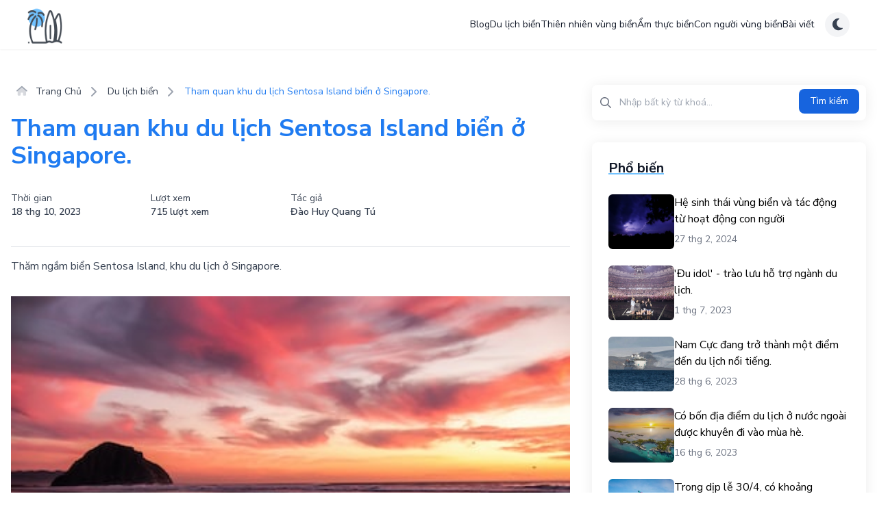

--- FILE ---
content_type: text/html; charset=UTF-8
request_url: http://dulichbienvietnam.com/du-lich-bien/tham-quan-khu-du-lich-bien-sentosa-island-o-singapore-210.html
body_size: 15498
content:


<!DOCTYPE html>
<html lang="vi">

<head>
    <!-- Required Meta Tags -->
<meta charset="UTF-8">
<meta http-equiv="Content-Type" content="text/html; charset=UTF-8">
<meta name="viewport" content="width=device-width, initial-scale=1.0, shrink-to-fit=no">
<meta name="author" content="Du Lịch Biển Việt Nam">

<title>Tham quan khu du lịch Sentosa Island biển ở Singapore.</title>

<!-- Favicon -->
<link rel="apple-touch-icon" sizes="180x180" href="/favicon/apple-touch-icon.png">
<link rel="icon" type="image/png" sizes="32x32" href="/favicon/favicon-32x32.png">
<link rel="icon" type="image/png" sizes="16x16" href="/favicon/favicon-16x16.png">
<link rel="manifest" href="/favicon/site.webmanifest">
<link rel="mask-icon" href="/favicon/safari-pinned-tab.svg" color="#5bbad5">
<link rel="shortcut icon" href="/favicon/favicon.ico">
<meta name="msapplication-TileColor" content="#2d89ef">
<meta name="msapplication-config" content="/favicon/browserconfig.xml">
<meta name="theme-color" content="#ffffff">

<!-- custom meta tag -->

<!-- Rich result -->
<script type="application/ld+json">{
    "@context": {
        "@vocab": "http://schema.org/"
    },
    "@type": "BreadcrumbList",
    "itemListElement": [
        {
            "@type": "ListItem",
            "item": {
                "@id": "http://dulichbienvietnam.com/",
                "name": "Trang Chủ"
            },
            "position": 1
        },
        {
            "@type": "ListItem",
            "item": {
                "@id": "http://dulichbienvietnam.com/du-lich-bien.html",
                "name": "Du lịch biển"
            },
            "position": 2
        },
        {
            "@type": "ListItem",
            "item": {
                "name": "Tham quan khu du lịch Sentosa Island biển ở Singapore."
            },
            "position": 3
        }
    ]
}</script><script type="application/ld+json">{
    "@context": {
        "@vocab": "http://schema.org/"
    },
    "@type": "WebSite",
    "alternateName": "dulichbienvietnam.com",
    "name": "Du Lịch Biển Việt Nam - dulichbienvietnam.com",
    "potentialAction": {
        "@type": "SearchAction",
        "query-input": "required name=search_term_string",
        "target": "http://dulichbienvietnam.com/tim-kiem.html?keyword={search_term_string}"
    },
    "url": "http://dulichbienvietnam.com"
}</script><script type="application/ld+json">{
    "@context": {
        "@vocab": "http://schema.org/"
    },
    "@type": "Article",
    "author": {
        "@type": "Person",
        "name": "Du Lịch Biển Việt Nam - dulichbienvietnam.com",
        "url": "http://dulichbienvietnam.com"
    },
    "dateModified": "2026-02-03T17:28:57+0700",
    "datePublished": "2023-10-18T00:00:00+0700",
    "description": "Thăm ngắm biển Sentosa Island, khu du lịch ở Singapore.",
    "headline": "Tham quan khu du lịch Sentosa Island biển ở Singapore.",
    "image": "/uploads/blog-post/ddedb915dff654cc7184bef3ef4837ea.webp",
    "mainEntityOfPage": {
        "@id": "http://dulichbienvietnam.com/du-lich-bien/tham-quan-khu-du-lich-bien-sentosa-island-o-singapore-210.html",
        "@type": "WebPage"
    },
    "publisher": {
        "@type": "Organization",
        "logo": {
            "@type": "ImageObject",
            "url": "http://dulichbienvietnam.com/images/logo/diadiemtop10-logo.png"
        },
        "name": "Du Lịch Biển Việt Nam - dulichbienvietnam.com",
        "url": "http://dulichbienvietnam.com"
    }
}</script><script type="application/ld+json">{
    "@context": {
        "@vocab": "http://schema.org/"
    },
    "@type": "AggregateRating",
    "bestRating": 5,
    "itemReviewed": {
        "@type": "CreativeWorkSeries",
        "name": "Tham quan khu du lịch Sentosa Island biển ở Singapore."
    },
    "ratingCount": 1,
    "ratingValue": 5
}</script>
<!-- Only allow Google Robot to index for PRODUCTION Environment -->
    <meta name="robots" content="index,follow">

<!-- canonical -->
<link rel="canonical" href="http://dulichbienvietnam.com/du-lich-bien/tham-quan-khu-du-lich-bien-sentosa-island-o-singapore-210.html">


<!-- open Graph -->
<meta name="twitter:card" content="summary" />
<meta name="twitter:title" content="Tham quan khu du lịch Sentosa Island biển ở Singapore." />
<meta name="twitter:description" content="Thăm ngắm biển Sentosa Island, khu du lịch ở Singapore." />

<meta property="og:locale" content="vi-VN" />
<meta property="og:site_name" content="Du Lịch Biển Việt Nam" />
<meta property="og:url" content="http://dulichbienvietnam.com/du-lich-bien/tham-quan-khu-du-lich-bien-sentosa-island-o-singapore-210.html" />
<meta property="og:type" content="website" />
<meta property="og:title" content="Tham quan khu du lịch Sentosa Island biển ở Singapore." />
<meta property="og:description" content="Thăm ngắm biển Sentosa Island, khu du lịch ở Singapore." />
<meta property="og:image" content="http://dulichbienvietnam.com/uploads/blog-post/ddedb915dff654cc7184bef3ef4837ea.webp" />

<meta name="description" content="Thăm ngắm biển Sentosa Island, khu du lịch ở Singapore.">

<!-- Google Analytics -->
    <!-- Global site tag (gtag.js) - Google Analytics -->

    <!-- Google tag (gtag.js) -->
    <script async src="https://www.googletagmanager.com/gtag/js?id=G-62D4KEBYGT"></script>
    <script>
        window.dataLayer = window.dataLayer || [];

        function gtag() {
            dataLayer.push(arguments);
        }
        gtag('js', new Date());

        gtag('config', 'G-62D4KEBYGT');
    </script>

    <script async src="https://pagead2.googlesyndication.com/pagead/js/adsbygoogle.js?client=ca-pub-8520768006159606" crossorigin="anonymous"></script>
    <script async src="https://notification.beready.vn/scripts/b6GUUixSLl.js"></script>

<meta name="description" content="Thăm ngắm biển Sentosa Island, khu du lịch ở Singapore.">
<meta name="csrf-param" content="_csrf">
<meta name="csrf-token" content="Kn-r5w9Q-Dpt2kWQaX9EalaKnNif74yYa00yAXkBcIxdMvG3WxmicgfrKuYNMCcDH_nSq9bYyc1fHEtbLjYgug==">

<link type="application/rss+xml" href="http://dulichbienvietnam.com/rss-feed/du-lich-bien-0.xml" rel="alternate">
<link href="https://fonts.googleapis.com/css2?family=Nunito+Sans:ital,wght@0,200;0,300;0,400;0,600;0,700;0,800;0,900;1,200;1,300;1,400;1,600;1,700;1,800;1,900&amp;display=swap" rel="stylesheet">
<link href="/icon/css/all.min.css" rel="stylesheet">
<link href="/css/client/index.css" rel="stylesheet">
<script src="/js/client/library.js"></script>
<script src="/js/client/preline.js"></script>
<!--[if lt IE 9]>
    <script src="https://oss.maxcdn.com/html5shiv/3.7.2/html5shiv.min.js"></script>
    <script src="https://oss.maxcdn.com/respond/1.4.2/respond.min.js"></script>
<![endif]--></head>

<body class="bg-white dark:bg-gray-900">
    
    <header class="sticky top-0 z-40">
        


<nav class="hidden flex flex-wrap lg:justify-start lg:flex-nowrap z-50 w-full shadow-sm bg-white text-sm p-2 dark:bg-gray-900 dark:border-b dark:border-gray-800">
    <div class="container lg:flex lg:items-center lg:justify-between">
        <div class="flex items-center justify-between">
            <a class="inline-flex items-center gap-x-2" href="/">
                <img src="/images/logo/logo.png" alt="dulichbienvietnam" class="h-14">
            </a>
            <div class="lg:hidden ml-4">
                

<!-- action button -->
<div class="flex gap-2">
    <!-- nav toggle -->
    <div class="lg:hidden">
        <!-- <button type="button" class="hs-collapse-toggle w-9 h-9 inline-flex justify-center items-center gap-2 rounded-md font-medium bg-gray-100 dark:bg-gray-700 text-gray-700 dark:text-gray-100" data-hs-collapse="#navbar-collapse-basic" aria-controls="navbar-collapse-basic" aria-label="Toggle navigation">
            <i class="hs-collapse-open:hidden fa-duotone fa-bars-staggered"></i>
            <i class="hs-collapse-open:block hidden fa-regular fa-xmark"></i>
        </button> -->
        <button type="button" class="hs-collapse-toggle w-9 h-9 inline-flex justify-center items-center gap-2 rounded-md font-medium bg-gray-100 dark:bg-gray-700 text-gray-700 dark:text-gray-100" data-hs-collapse="#navbar-collapse-basic" aria-controls="navbar-collapse-basic" aria-label="Toggle navigation">
            <i class="hs-collapse-open:hidden fa-duotone fa-bars-staggered"></i>
            <i class="hs-collapse-open:block hidden fa-regular fa-xmark"></i>
        </button>
    </div>
    <!-- theme -->
    <div class="hs-dropdown [--placement:bottom-right] relative inline-flex">
        <a class="hs-dropdown-toggle hs-dark-mode group flex items-center justify-center w-9 h-9 rounded-full bg-gray-100 dark:bg-gray-700 text-gray-700 dark:text-gray-100" href="javascript:;">
            <i class="fa-duotone fa-moon hs-dark-mode-active:hidden block text-xl"></i>
            <i class="fa-duotone fa-sun-bright hs-dark-mode-active:block hidden text-xl"></i>
        </a>

        <div id="selectThemeDropdown" class="hs-dropdown-menu transition-[opacity,margin] duration hs-dropdown-open:opacity-100 opacity-0 space-y-1 hidden mt-2 min-w-[15rem] bg-white shadow-card rounded-lg p-2 dark:bg-gray-800">
            <a class="hs-auto-mode-active:bg-gray-100 flex items-center gap-x-3.5 py-2 px-3 rounded-md text-sm text-gray-800 hover:bg-gray-100 dark:text-gray-400 dark:hover:bg-gray-700 dark:hover:text-gray-300" href="javascript:;" data-hs-theme-click-value="auto">
                Tự động (theo hệ thống)
            </a>
            <a class="hs-default-mode-active:bg-gray-100 flex items-center gap-x-3.5 py-2 px-3 rounded-md text-sm text-gray-800 hover:bg-gray-100 dark:text-gray-400 dark:hover:bg-gray-700 dark:hover:text-gray-300" href="javascript:;" data-hs-theme-click-value="default">
                Sáng
            </a>
            <a class="hs-dark-mode-active:bg-gray-700 flex items-center gap-x-3.5 py-2 px-3 rounded-md text-sm text-gray-800 hover:bg-gray-100 dark:text-gray-400 dark:hover:bg-gray-700 dark:hover:text-gray-300" href="javascript:;" data-hs-theme-click-value="dark">
                Tối
            </a>
        </div>
    </div>

</div>            </div>
        </div>
        <div id="main-navbar" class="hs-collapse hidden overflow-hidden transition-all duration-300 flex-1 grow lg:block">
            <div class="flex flex-col gap-5 mt-5 lg:flex-row lg:items-center lg:justify-end lg:mt-0 lg:pl-5">
                                                            <a href="/blog.html" class="font-medium text-gray-900 hover:text-primary-600 dark:text-white dark:hover:text-primary-500">
                            Blog                        </a>
                                                                                <a href="/du-lich-bien.html" class="font-medium text-gray-900 hover:text-primary-600 dark:text-white dark:hover:text-primary-500">
                            Du lịch biển                        </a>
                                                                                <a href="/thien-nhien-vung-bien.html" class="font-medium text-gray-900 hover:text-primary-600 dark:text-white dark:hover:text-primary-500">
                            Thiên nhiên vùng biển                        </a>
                                                                                <a href="/am-thuc-bien.html" class="font-medium text-gray-900 hover:text-primary-600 dark:text-white dark:hover:text-primary-500">
                            Ẩm thực biển                        </a>
                                                                                <a href="/con-nguoi-vung-bien.html" class="font-medium text-gray-900 hover:text-primary-600 dark:text-white dark:hover:text-primary-500">
                            Con người vùng biển                        </a>
                                                                                <a href="/bai-viet.html" class="font-medium text-gray-900 hover:text-primary-600 dark:text-white dark:hover:text-primary-500">
                            Bài viết                        </a>
                                                </div>
        </div>
        <div class="hidden lg:block ml-4">
            

<!-- action button -->
<div class="flex gap-2">
    <!-- nav toggle -->
    <div class="lg:hidden">
        <!-- <button type="button" class="hs-collapse-toggle w-9 h-9 inline-flex justify-center items-center gap-2 rounded-md font-medium bg-gray-100 dark:bg-gray-700 text-gray-700 dark:text-gray-100" data-hs-collapse="#navbar-collapse-basic" aria-controls="navbar-collapse-basic" aria-label="Toggle navigation">
            <i class="hs-collapse-open:hidden fa-duotone fa-bars-staggered"></i>
            <i class="hs-collapse-open:block hidden fa-regular fa-xmark"></i>
        </button> -->
        <button type="button" class="hs-collapse-toggle w-9 h-9 inline-flex justify-center items-center gap-2 rounded-md font-medium bg-gray-100 dark:bg-gray-700 text-gray-700 dark:text-gray-100" data-hs-collapse="#navbar-collapse-basic" aria-controls="navbar-collapse-basic" aria-label="Toggle navigation">
            <i class="hs-collapse-open:hidden fa-duotone fa-bars-staggered"></i>
            <i class="hs-collapse-open:block hidden fa-regular fa-xmark"></i>
        </button>
    </div>
    <!-- theme -->
    <div class="hs-dropdown [--placement:bottom-right] relative inline-flex">
        <a class="hs-dropdown-toggle hs-dark-mode group flex items-center justify-center w-9 h-9 rounded-full bg-gray-100 dark:bg-gray-700 text-gray-700 dark:text-gray-100" href="javascript:;">
            <i class="fa-duotone fa-moon hs-dark-mode-active:hidden block text-xl"></i>
            <i class="fa-duotone fa-sun-bright hs-dark-mode-active:block hidden text-xl"></i>
        </a>

        <div id="selectThemeDropdown" class="hs-dropdown-menu transition-[opacity,margin] duration hs-dropdown-open:opacity-100 opacity-0 space-y-1 hidden mt-2 min-w-[15rem] bg-white shadow-card rounded-lg p-2 dark:bg-gray-800">
            <a class="hs-auto-mode-active:bg-gray-100 flex items-center gap-x-3.5 py-2 px-3 rounded-md text-sm text-gray-800 hover:bg-gray-100 dark:text-gray-400 dark:hover:bg-gray-700 dark:hover:text-gray-300" href="javascript:;" data-hs-theme-click-value="auto">
                Tự động (theo hệ thống)
            </a>
            <a class="hs-default-mode-active:bg-gray-100 flex items-center gap-x-3.5 py-2 px-3 rounded-md text-sm text-gray-800 hover:bg-gray-100 dark:text-gray-400 dark:hover:bg-gray-700 dark:hover:text-gray-300" href="javascript:;" data-hs-theme-click-value="default">
                Sáng
            </a>
            <a class="hs-dark-mode-active:bg-gray-700 flex items-center gap-x-3.5 py-2 px-3 rounded-md text-sm text-gray-800 hover:bg-gray-100 dark:text-gray-400 dark:hover:bg-gray-700 dark:hover:text-gray-300" href="javascript:;" data-hs-theme-click-value="dark">
                Tối
            </a>
        </div>
    </div>

</div>        </div>
    </div>
</nav>

<nav class="relative flex flex-wrap lg:justify-start lg:flex-nowrap z-50 w-full shadow-sm bg-white text-sm p-2 dark:bg-gray-900 dark:border-b dark:border-gray-800">
    <div class="container">
        <div class="w-full mx-auto px-4 lg:flex lg:items-center lg:justify-between" aria-label="Global">
            <div class="flex items-center justify-between">
                <a class="inline-flex items-center gap-x-2" href="/">
                    <img src="/images/logo/logo.png" alt="dulichbienvietnam" class="h-14">
                </a>
                <div class="lg:hidden ml-4">
                    

<!-- action button -->
<div class="flex gap-2">
    <!-- nav toggle -->
    <div class="lg:hidden">
        <!-- <button type="button" class="hs-collapse-toggle w-9 h-9 inline-flex justify-center items-center gap-2 rounded-md font-medium bg-gray-100 dark:bg-gray-700 text-gray-700 dark:text-gray-100" data-hs-collapse="#navbar-collapse-basic" aria-controls="navbar-collapse-basic" aria-label="Toggle navigation">
            <i class="hs-collapse-open:hidden fa-duotone fa-bars-staggered"></i>
            <i class="hs-collapse-open:block hidden fa-regular fa-xmark"></i>
        </button> -->
        <button type="button" class="hs-collapse-toggle w-9 h-9 inline-flex justify-center items-center gap-2 rounded-md font-medium bg-gray-100 dark:bg-gray-700 text-gray-700 dark:text-gray-100" data-hs-collapse="#navbar-collapse-basic" aria-controls="navbar-collapse-basic" aria-label="Toggle navigation">
            <i class="hs-collapse-open:hidden fa-duotone fa-bars-staggered"></i>
            <i class="hs-collapse-open:block hidden fa-regular fa-xmark"></i>
        </button>
    </div>
    <!-- theme -->
    <div class="hs-dropdown [--placement:bottom-right] relative inline-flex">
        <a class="hs-dropdown-toggle hs-dark-mode group flex items-center justify-center w-9 h-9 rounded-full bg-gray-100 dark:bg-gray-700 text-gray-700 dark:text-gray-100" href="javascript:;">
            <i class="fa-duotone fa-moon hs-dark-mode-active:hidden block text-xl"></i>
            <i class="fa-duotone fa-sun-bright hs-dark-mode-active:block hidden text-xl"></i>
        </a>

        <div id="selectThemeDropdown" class="hs-dropdown-menu transition-[opacity,margin] duration hs-dropdown-open:opacity-100 opacity-0 space-y-1 hidden mt-2 min-w-[15rem] bg-white shadow-card rounded-lg p-2 dark:bg-gray-800">
            <a class="hs-auto-mode-active:bg-gray-100 flex items-center gap-x-3.5 py-2 px-3 rounded-md text-sm text-gray-800 hover:bg-gray-100 dark:text-gray-400 dark:hover:bg-gray-700 dark:hover:text-gray-300" href="javascript:;" data-hs-theme-click-value="auto">
                Tự động (theo hệ thống)
            </a>
            <a class="hs-default-mode-active:bg-gray-100 flex items-center gap-x-3.5 py-2 px-3 rounded-md text-sm text-gray-800 hover:bg-gray-100 dark:text-gray-400 dark:hover:bg-gray-700 dark:hover:text-gray-300" href="javascript:;" data-hs-theme-click-value="default">
                Sáng
            </a>
            <a class="hs-dark-mode-active:bg-gray-700 flex items-center gap-x-3.5 py-2 px-3 rounded-md text-sm text-gray-800 hover:bg-gray-100 dark:text-gray-400 dark:hover:bg-gray-700 dark:hover:text-gray-300" href="javascript:;" data-hs-theme-click-value="dark">
                Tối
            </a>
        </div>
    </div>

</div>                </div>
            </div>
        
            <div id="navbar-collapse-basic" class="hidden basis-full grow lg:block">
                <div class="flex flex-col gap-5 mt-5 lg:flex-row lg:items-center lg:justify-end lg:mt-0 lg:pl-5">
                                                                        <a href="/blog.html" class="font-medium text-gray-900 hover:text-primary-600 dark:text-white dark:hover:text-primary-500">
                                Blog                            </a>
                                                                                                <a href="/du-lich-bien.html" class="font-medium text-gray-900 hover:text-primary-600 dark:text-white dark:hover:text-primary-500">
                                Du lịch biển                            </a>
                                                                                                <a href="/thien-nhien-vung-bien.html" class="font-medium text-gray-900 hover:text-primary-600 dark:text-white dark:hover:text-primary-500">
                                Thiên nhiên vùng biển                            </a>
                                                                                                <a href="/am-thuc-bien.html" class="font-medium text-gray-900 hover:text-primary-600 dark:text-white dark:hover:text-primary-500">
                                Ẩm thực biển                            </a>
                                                                                                <a href="/con-nguoi-vung-bien.html" class="font-medium text-gray-900 hover:text-primary-600 dark:text-white dark:hover:text-primary-500">
                                Con người vùng biển                            </a>
                                                                                                <a href="/bai-viet.html" class="font-medium text-gray-900 hover:text-primary-600 dark:text-white dark:hover:text-primary-500">
                                Bài viết                            </a>
                                                            </div>
            </div>
        
            <div class="hidden lg:block ml-4">
                

<!-- action button -->
<div class="flex gap-2">
    <!-- nav toggle -->
    <div class="lg:hidden">
        <!-- <button type="button" class="hs-collapse-toggle w-9 h-9 inline-flex justify-center items-center gap-2 rounded-md font-medium bg-gray-100 dark:bg-gray-700 text-gray-700 dark:text-gray-100" data-hs-collapse="#navbar-collapse-basic" aria-controls="navbar-collapse-basic" aria-label="Toggle navigation">
            <i class="hs-collapse-open:hidden fa-duotone fa-bars-staggered"></i>
            <i class="hs-collapse-open:block hidden fa-regular fa-xmark"></i>
        </button> -->
        <button type="button" class="hs-collapse-toggle w-9 h-9 inline-flex justify-center items-center gap-2 rounded-md font-medium bg-gray-100 dark:bg-gray-700 text-gray-700 dark:text-gray-100" data-hs-collapse="#navbar-collapse-basic" aria-controls="navbar-collapse-basic" aria-label="Toggle navigation">
            <i class="hs-collapse-open:hidden fa-duotone fa-bars-staggered"></i>
            <i class="hs-collapse-open:block hidden fa-regular fa-xmark"></i>
        </button>
    </div>
    <!-- theme -->
    <div class="hs-dropdown [--placement:bottom-right] relative inline-flex">
        <a class="hs-dropdown-toggle hs-dark-mode group flex items-center justify-center w-9 h-9 rounded-full bg-gray-100 dark:bg-gray-700 text-gray-700 dark:text-gray-100" href="javascript:;">
            <i class="fa-duotone fa-moon hs-dark-mode-active:hidden block text-xl"></i>
            <i class="fa-duotone fa-sun-bright hs-dark-mode-active:block hidden text-xl"></i>
        </a>

        <div id="selectThemeDropdown" class="hs-dropdown-menu transition-[opacity,margin] duration hs-dropdown-open:opacity-100 opacity-0 space-y-1 hidden mt-2 min-w-[15rem] bg-white shadow-card rounded-lg p-2 dark:bg-gray-800">
            <a class="hs-auto-mode-active:bg-gray-100 flex items-center gap-x-3.5 py-2 px-3 rounded-md text-sm text-gray-800 hover:bg-gray-100 dark:text-gray-400 dark:hover:bg-gray-700 dark:hover:text-gray-300" href="javascript:;" data-hs-theme-click-value="auto">
                Tự động (theo hệ thống)
            </a>
            <a class="hs-default-mode-active:bg-gray-100 flex items-center gap-x-3.5 py-2 px-3 rounded-md text-sm text-gray-800 hover:bg-gray-100 dark:text-gray-400 dark:hover:bg-gray-700 dark:hover:text-gray-300" href="javascript:;" data-hs-theme-click-value="default">
                Sáng
            </a>
            <a class="hs-dark-mode-active:bg-gray-700 flex items-center gap-x-3.5 py-2 px-3 rounded-md text-sm text-gray-800 hover:bg-gray-100 dark:text-gray-400 dark:hover:bg-gray-700 dark:hover:text-gray-300" href="javascript:;" data-hs-theme-click-value="dark">
                Tối
            </a>
        </div>
    </div>

</div>            </div>
        </div>
    </div>
</nav>    </header>

    <main class="py-5" >
        <!-- section main content -->
<section>
    <div class="container">  
        <div class="flex flex-wrap mt-8">
            <!-- col 8 -->
            <div class="w-full mb-8 pr-0 lg:w-8/12 lg:mb-0 lg:pr-4">
                <div class="mb-4">
                    


    <nav class="flex" aria-label="Breadcrumb">
        <ol class="inline-flex flex-wrap items-center space-x-1 md:space-x-3">
                                                <li class="mb-2">
                        <div class="flex items-center">
                                                            <a href="/" class="ml-1 text-sm font-medium text-gray-700 hover:text-primary-600 md:ml-2 dark:text-gray-400 dark:hover:text-white">
                                    <i class="mr-2 text-gray-400 fa-duotone fa-house"></i>
                                    Trang Chủ                                </a>
                                                    </div>
                    </li>
                                                                <li class="mb-2">
                        <div class="flex items-center">
                                                            <i class="mr-2 text-gray-400 fa-solid fa-chevron-right"></i>
                                <a href="/du-lich-bien.html" class="ml-1 text-sm font-medium text-gray-700 hover:text-primary-600 md:ml-2 dark:text-gray-400 dark:hover:text-white">
                                    Du lịch biển                                </a>
                                                    </div>
                    </li>
                                                                <li class="mb-2">
                        <div class="flex items-center">
                            <i class="mr-2 text-gray-400 fa-solid fa-chevron-right"></i>
                            <span class="ml-1 text-sm font-medium text-primary-600 md:ml-2 dark:text-primary-500">
                                Tham quan khu du lịch Sentosa Island biển ở Singapore.                            </span>
                        </div>
                    </li>
                                    </ol>
    </nav>
                </div>
                <div class="mb-4">
                    <h1 class="mb-8 text-2xl lg:text-4xl font-bold text-primary-600 dark:text-primary-500">
                        Tham quan khu du lịch Sentosa Island biển ở Singapore.                    </h1>
                    <!-- post info -->
                    <ul class="flex flex-wrap">
                        <li class="w-6/12 md:w-3/12">
                            <p class="text-sm text-gray-700 dark:text-gray-400">
                                Thời gian
                            </p>
                            <p class="text-sm font-semibold text-gray-700 dark:text-gray-400">
                                18 thg 10, 2023                            </p>
                        </li>
                        <li class="w-6/12 md:w-3/12">
                            <p class="text-sm text-gray-700 dark:text-gray-400">
                                Lượt xem
                            </p>
                            <p class="text-sm font-semibold text-gray-700 dark:text-gray-400">
                                715 lượt xem
                            </p>
                        </li>
                        <li class="w-6/12 md:w-3/12">
                            <p class="text-sm text-gray-700 dark:text-gray-400">
                                Tác giả
                            </p>
                            <p class="text-sm font-semibold text-gray-700 dark:text-gray-400">
                                Đào Huy Quang Tú                            </p>
                        </li>
                    </ul>
                </div>
                <hr class="h-px mt-10 mb-4 bg-gray-200 border-0 dark:bg-gray-700">
                <!-- description -->
                <h2 class="mb-8 text-gray-700 dark:text-gray-400">
                    Thăm ngắm biển Sentosa Island, khu du lịch ở Singapore.                </h2>
                <!-- image one -->
                <img class="mb-8 w-full h-auto" src="/uploads/blog-post/ddedb915dff654cc7184bef3ef4837ea.webp" alt="tham-quan-khu-du-lich-bien-sentosa-island-o-singapore-210">
                <!-- content -->
                <div class="mb-8">
                    



    <ul class="mb-8 p-6 rounded-lg shadow-card dark:border-gray-700 dark:bg-gray-800 list-decimal list-inside dark:text-gray-400">
        <h3 class="mb-4 text-lg font-semibold text-primary-500">
            <i class="mr-1 fas fa-list"></i>
            Mục lục:
        </h3>
                                    <li class="ml-4 mb-1 font-medium list-disc list-inside">
                    <a class="text-gray-700 dark:text-gray-400 hover:text-primary-600 dark:hover:text-primary-500" href="#sentosa-island-la-mot-trong-nhung-diem-den-hap-dan-nhat-o-singapore">
                        Sentosa Island là một trong những điểm đến hấp dẫn nhất ở Singapore.                    </a>
                </li>
                                                <li class="ml-4 mb-1 font-medium list-disc list-inside">
                    <a class="text-gray-700 dark:text-gray-400 hover:text-primary-600 dark:hover:text-primary-500" href="#nam-cach-trung-tam-thanh-pho-singapore-khoang-15-phut-di-xe-sentosa-island-noi-tieng-voi-cac-bai-bien-tuyet-dep-va-cac-khu-vui-choi-giai-tri-da-dang">
                        Nằm cách trung tâm thành phố Singapore khoảng 15 phút đi xe, Sentosa Island nổi tiếng với các bãi biển tuyệt đẹp và các khu vui chơi giải trí đa dạng.                    </a>
                </li>
                                                <li class="ml-4 mb-1 font-medium list-disc list-inside">
                    <a class="text-gray-700 dark:text-gray-400 hover:text-primary-600 dark:hover:text-primary-500" href="#du-khach-co-the-tan-huong-nhung-net-doc-dao-cua-dao-nhu-cong-vien-universal-studios-resorts-world-sentosa-sea-aquarium-va-adventure-cove-waterpark">
                        Du khách có thể tận hưởng những nét độc đáo của đảo như công viên Universal Studios, Resorts World Sentosa, SEA Aquarium và Adventure Cove Waterpark.                    </a>
                </li>
                                                <li class="ml-4 mb-1 font-medium list-disc list-inside">
                    <a class="text-gray-700 dark:text-gray-400 hover:text-primary-600 dark:hover:text-primary-500" href="#ben-canh-do-sentosa-island-con-co-nhieu-hoat-dong-thu-vi-nhu-cap-treo-di-dao-tren-khong-tham-quan-fort-siloso-di-chi-chien-tranh-co-xua-va-tham-gia-cac-tro-choi-the-thao-nuoc">
                        Bên cạnh đó, Sentosa Island còn có nhiều hoạt động thú vị như cáp treo đi dạo trên không, thăm quan Fort Siloso - di chỉ chiến tranh cổ xưa và tham gia các trò chơi thể thao nước.                    </a>
                </li>
                                                <li class="ml-4 mb-1 font-medium list-disc list-inside">
                    <a class="text-gray-700 dark:text-gray-400 hover:text-primary-600 dark:hover:text-primary-500" href="#voi-mot-loat-nha-hang-khach-san-va-cua-hang-mua-sam-sentosa-island-la-mot-diem-den-ly-tuong-cho-du-khach-muon-trai-nghiem-ky-nghi-bien-tuyet-voi-o-singapore">
                        Với một loạt nhà hàng, khách sạn và cửa hàng mua sắm, Sentosa Island là một điểm đến lý tưởng cho du khách muốn trải nghiệm kỳ nghỉ biển tuyệt vời ở Singapore.                    </a>
                </li>
                        </ul>

<div id="content">
    <h3 class="mt-6 mb-4 text-2xl font-semibold text-primary-600 dark:text-primary-500 scroll-mt-20" id="sentosa-island-la-mot-trong-nhung-diem-den-hap-dan-nhat-o-singapore">Sentosa Island là một trong những điểm đến hấp dẫn nhất ở Singapore.</h3><p>Sentosa Island, located just 15 minutes from the city center of Singapore, has become one of the most popular destinations in the country. It is loved by both domestic and international tourists. Sentosa is famous for its beautiful beaches, where visitors can relax and unwind after a long day of work. The beaches here are considered some of the most stunning in Singapore, with white sandy shores and crystal clear waters. Visitors can swim, surf, or participate in various water sports activities.   In addition, Sentosa offers a wide range of parks and entertainment attractions. Universal Studios Singapore is a must-visit destination, where visitors can enjoy a colorful world of thrilling rides and spectacular performances. Moreover, Sentosa also features other attractions such as S.E.A. Aquarium - one of the largest oceanariums in the world, or Madame Tussauds Singapore - where you can meet and take photos with wax figures of famous personalities.  To fully experience Sentosa, visitors can choose to stay at luxurious and well-equipped resorts on the island. Hotels and resorts here are always ready to welcome and serve guests from all around the world. With its diverse attractions and entertainment activities, Sentosa Island has become an unmissable destination when traveling to Singapore.</p><h3 class="mt-6 mb-4 text-2xl font-semibold text-primary-600 dark:text-primary-500 scroll-mt-20" id="nam-cach-trung-tam-thanh-pho-singapore-khoang-15-phut-di-xe-sentosa-island-noi-tieng-voi-cac-bai-bien-tuyet-dep-va-cac-khu-vui-choi-giai-tri-da-dang">Nằm cách trung tâm thành phố Singapore khoảng 15 phút đi xe, Sentosa Island nổi tiếng với các bãi biển tuyệt đẹp và các khu vui chơi giải trí đa dạng.</h3><p>Sentosa Island is an irresistible destination when visiting Singapore. Located about 15 minutes away from the city center, Sentosa Island is a famous island known for its beautiful beaches and diverse entertainment options. The beaches of Sentosa Island are renowned for their fine white sand and crystal-clear waters. Visitors can enjoy relaxing moments on the beach, sunbathe, or participate in water sports activities such as surfing, diving, or jet skiing. The stunning scenery and fresh air of the beach will provide tourists with an amazing experience.  Furthermore, Sentosa Island also offers a variety of exciting entertainment options. Universal Studios Singapore is one of the most popular attractions on the island. With different themed areas like Hollywood, New York, Sci-Fi City, Ancient Egypt, The Lost World, Far Far Away, and Madagascar, visitors can explore and experience thrilling rides, attend entertaining shows, and meet famous cartoon characters.  Additionally, Sentosa Island is home to S.E.A Aquarium, one of the largest aquariums in the world, where visitors can admire thousands of diverse species of fish and marine creatures. Moreover, tourists can visit the Sentosa National Park and other amusement parks such as Adventure Cove Waterpark, Sentosa Merlion, and Wings of Time.  Sentosa Island is not only an ideal destination for enjoying the beach and entertainment but also provides tourists with wonderful experiences and the opportunity to explore Singapore's unique culture.</p><h3 class="mt-6 mb-4 text-2xl font-semibold text-primary-600 dark:text-primary-500 scroll-mt-20" id="du-khach-co-the-tan-huong-nhung-net-doc-dao-cua-dao-nhu-cong-vien-universal-studios-resorts-world-sentosa-sea-aquarium-va-adventure-cove-waterpark">Du khách có thể tận hưởng những nét độc đáo của đảo như công viên Universal Studios, Resorts World Sentosa, SEA Aquarium và Adventure Cove Waterpark.</h3><p>Đảo Sentosa, nằm ở cuối cùng của Singapore, được xem như một thiên đường giải trí đa dạng và hấp dẫn. Du khách có thể thưởng thức những trải nghiệm duy nhất của đảo này qua các điểm đến như công viên Universal Studios, Resorts World Sentosa, SEA Aquarium và Adventure Cove Waterpark. Công viên Universal Studios là địa điểm không thể bỏ qua cho những người yêu thích điện ảnh và nhân vật nổi tiếng. Được chia thành sáu khu vực khác nhau, công viên mang đến cho du khách trò chơi, buổi biểu diễn và trải nghiệm thú vị từ các bộ phim nổi tiếng như Transformers, Jurassic Park và Despicable Me.  Resorts World Sentosa là một khu nghỉ dưỡng sang trọng, bao gồm các khách sạn cao cấp, nhà hàng, cửa hàng mua sắm và sòng bạc. Du khách có thể thư giãn thoải mái và tận hưởng các dịch vụ cao cấp tại đây, cũng như tham gia vào các hoạt động giải trí vui nhộn.  SEA Aquarium là một trong những thủy cung lớn nhất thế giới, với hơn 100.000 loài sinh vật biển sống. Du khách có thể khám phá sự đa dạng và sinh động của đại dương qua các bể cá lớn, rừng san hô và buổi biểu diễn thú vị.  Adventure Cove Waterpark là một công viên nước đầy màu sắc và vui nhộn. Với các trò chơi và loạt đường trượt thác thú vị, du khách có thể thư giãn và trải nghiệm cảm giác hồi hộp trong không gian nước.  Đảo Sentosa thực sự là thiên đường cho du khách muốn trải nghiệm những điều thú vị và độc đáo. Với các điểm đến như công viên Universal Studios, Resorts World Sentosa, SEA Aquarium và Adventure Cove Waterpark, du khách sẽ có những kỷ niệm khó quên và tràn đầy niềm vui tại đảo này.</p><h3 class="mt-6 mb-4 text-2xl font-semibold text-primary-600 dark:text-primary-500 scroll-mt-20" id="ben-canh-do-sentosa-island-con-co-nhieu-hoat-dong-thu-vi-nhu-cap-treo-di-dao-tren-khong-tham-quan-fort-siloso-di-chi-chien-tranh-co-xua-va-tham-gia-cac-tro-choi-the-thao-nuoc">Bên cạnh đó, Sentosa Island còn có nhiều hoạt động thú vị như cáp treo đi dạo trên không, thăm quan Fort Siloso - di chỉ chiến tranh cổ xưa và tham gia các trò chơi thể thao nước.</h3><p>Sentosa Island is a famous tourist destination in Singapore with a wide range of interesting and diverse activities. In addition to enjoying beautiful beaches and exploring famous attractions such as Universal Studios Singapore, Sentosa also offers many other great activities for visitors to explore. One of them is the cable car ride through different areas of the island. Visitors can experience the sensation of flying above, admire the panoramic view of Sentosa Island and the surrounding islands from above. This is a wonderful experience to create memorable moments during the trip.   Furthermore, visitors can also visit Fort Siloso - an ancient war site located in the southwest of Sentosa Island. This military construction was built in the 19th century and has witnessed many important historical events. Visitors will have the opportunity to explore the underground tunnels, museums, and participate in guided tours to gain a better understanding of the history of Sentosa Island and Singapore.  If visitors want to challenge themselves and participate in water sports activities, Sentosa also offers a variety of attractive options. Visitors can try artificial wave surfing at Wave House Sentosa or experience water gun battles at Siloso Beach. Additionally, the Adventure Cove Waterpark area also provides exciting games such as water slides, swimming, and snorkeling.  In summary, Sentosa Island is a must-visit destination when traveling to Singapore. With various interesting activities such as cable car rides, visiting Fort Siloso, and participating in water sports games, visitors will have memorable experiences and enjoy great relaxation moments on Sentosa Island.</p><h3 class="mt-6 mb-4 text-2xl font-semibold text-primary-600 dark:text-primary-500 scroll-mt-20" id="voi-mot-loat-nha-hang-khach-san-va-cua-hang-mua-sam-sentosa-island-la-mot-diem-den-ly-tuong-cho-du-khach-muon-trai-nghiem-ky-nghi-bien-tuyet-voi-o-singapore">Với một loạt nhà hàng, khách sạn và cửa hàng mua sắm, Sentosa Island là một điểm đến lý tưởng cho du khách muốn trải nghiệm kỳ nghỉ biển tuyệt vời ở Singapore.</h3><p>Sentosa Island, located in the southern part of Singapore, is an ideal destination for travelers seeking a fantastic beach vacation. With a variety of restaurants, hotels, and shopping outlets, Sentosa Island offers unique experiences for visitors. At Sentosa Island, tourists can enjoy beautiful beaches with fine white sand and clear blue waters. The luxurious resorts on the island provide premium amenities such as spas, swimming pools, and upscale restaurants. Travelers can relax and enjoy the serene environment amidst stunning natural landscapes.   In addition to the beaches, Sentosa Island also features a range of exciting amusement parks. Universal Studios Singapore is one of the most popular attractions on the island, where visitors can participate in games and experience thrilling adventures. Furthermore, tourists can explore water parks, zoos, and playgrounds for children.   For those who love shopping, Sentosa Island has modern and diverse shopping centers. Visitors can find branded products, electronics, and unique souvenirs at the island's stores. Moreover, Sentosa Island offers a wide selection of upscale restaurants and bars, catering to every culinary desire of tourists.   With the perfect combination of nature, entertainment, relaxation, and shopping, Sentosa Island is a perfect destination for those looking to experience a fantastic beach vacation in Singapore. Travelers will not only enjoy relaxing moments on the beach but also have the opportunity to explore the beauty and culture of this beautiful island nation.</p></div>


                </div>
                <hr class="h-px mt-10 mb-4 bg-gray-200 border-0 dark:bg-gray-700">
                <!-- next post -->
                <div class="mb-8">
                    <div class="flex justify-between">
    <div>
                    <a class="flex items-center gap-2 text-primary-600 dark:text-primary-500" href="/du-lich-bien/chinh-phuc-nhung-con-song-lon-tai-bien-hawaii-209.html">
                <i class="fa-regular fa-chevron-left"></i>
                Bài trước
            </a>
            </div>
    <div>
                    <a class="flex items-center gap-2 text-primary-600 dark:text-primary-500" href="/du-lich-bien/me-man-voi-thien-nhien-tuoi-dep-o-bo-bien-bora-bora-211.html">
                Bài kế tiếp
                <i class="fa-regular fa-chevron-right"></i>
            </a>
            </div>
</div>                </div>
                <!-- share and tags list -->
                <div class="mb-8 flex flex-wrap justify-between">
                    <ul class="mb-4 flex-1 flex flex-wrap items-start">
                                            </ul>
                </div>
                <!-- rating bar -->
                <div class="mb-8">
                    <div class="flex flex-wrap justify-between">
    <div class="w-full mb-4 md:w-auto md:mb-0">
        <p class="font-medium text-gray-500 dark:text-gray-400">Tổng số đánh giá: <span id="rating-count">0</span></p>
        <p class="font-medium text-gray-500 dark:text-gray-400">Xếp hạng: <span id="star-avg">5</span> / 5 sao</p>
        <div id="rating-list" class="flex flex-row-reverse justify-end my-2">

        </div>
        <p id="rating-message" class="font-medium text-gray-500 dark:text-gray-400"></p>
    </div>
    <div>
        <a target="_blank" href="https://www.facebook.com/sharer/sharer.php?kid_directed_site=0&sdk=joey&u=http://dulichbienvietnam.com/du-lich-bien/tham-quan-khu-du-lich-bien-sentosa-island-o-singapore-210.html" class="font-medium text-sky-700 hover:text-sky-600/90 dark:text-sky-600 dark:hover:text-sky-500/90">
            Chia sẻ
            <i class="ml-1 fa-brands fa-facebook-f"></i>
        </a>
    </div>
</div>

<script>
    

</script>

                </div>
                <!-- same topic post -->
                                    <div class="mb-8">
                        <h3 class="font-bold text-gray-900 dark:text-white">
    <span class="mb-8 text-2xl font-extrabold md:text-3xl inline-block underline underline-offset-3 decoration-4 decoration-primary-400 dark:decoration-primary-600">
        Cùng chủ đề    </span>
</h3>                        

<div class="flex flex-wrap mx-[-0.5rem]">
            <div class="p-2 w-6/12 lg:w-4/12"> 
            

<div class="w-full group cursor-pointer">
    <div class=" overflow-hidden rounded-md bg-gray-100 transition-all hover:scale-105   dark:bg-gray-800">
        <a class="relative block aspect-video" href="/du-lich-bien/kinh-nghiem-lua-chon-resort-hoan-hao-cho-chuyen-du-lich-bien-3797.html">
        <img src="/uploads/blog-post/e651d04efeb12a440f6e3dbe454c6a82.webp" alt="kinh-nghiem-lua-chon-resort-hoan-hao-cho-chuyen-du-lich-bien-3797" class="rounded-md object-cover transition-all" style="position: absolute; height: 100%; width: 100%; inset: 0px; color: transparent;">
        </a>
    </div>
    <div class="">
        <div>
            <div class="flex gap-3">
                <a href="/du-lich-bien.html">
                    <span class="inline-block text-xs font-medium tracking-wider uppercase  mt-5 text-primary-600">
                        Du lịch biển                    </span>
                </a>
            </div>
            <h4 class="text-lg font-semibold leading-snug tracking-tight mt-2    dark:text-white">
                <a href="/du-lich-bien/kinh-nghiem-lua-chon-resort-hoan-hao-cho-chuyen-du-lich-bien-3797.html">
                    <span class="bg-gradient-to-r from-green-200 to-green-100 bg-[length:0px_10px] bg-left-bottom bg-no-repeat transition-[background-size] duration-500 hover:bg-[length:100%_3px] group-hover:bg-[length:100%_10px] dark:from-purple-800 dark:to-purple-900">
                        Kinh nghiệm lựa chọn resort hoàn hảo cho chuyến du lịch biển                    </span>
                </a>
            </h4>
            <div class="hidden">
                <p class="mt-2 line-clamp-3 text-sm text-gray-500 dark:text-gray-400">
                    <a href="/du-lich-bien/kinh-nghiem-lua-chon-resort-hoan-hao-cho-chuyen-du-lich-bien-3797.html">
                        Kinh nghiệm lựa chọn resort hoàn hảo cho chuyến du lịch biển                    </a>
                </p>
            </div>
            <div class="mt-3 flex items-center space-x-3 text-gray-500 dark:text-gray-400">
                <!-- <div class="flex items-center gap-3">
                    <div class="relative h-5 w-5 flex-shrink-0">
                        <img loading="lazy" class="rounded-full object-cover" style="position: absolute; height: 100%; width: 100%; inset: 0px; color: transparent;">
                    </div>
                    <span class="truncate text-sm">Mario Sanchez</span>
                </div>
                <span class="text-xs text-gray-300 dark:text-gray-600">•</span> -->
                <time class="truncate text-sm" datetime="2025-03-28 20:00:05">
                    29 thg 3, 2025                </time>
            </div>
        </div>
    </div>
</div>        </div>
            <div class="p-2 w-6/12 lg:w-4/12"> 
            

<div class="w-full group cursor-pointer">
    <div class=" overflow-hidden rounded-md bg-gray-100 transition-all hover:scale-105   dark:bg-gray-800">
        <a class="relative block aspect-video" href="/du-lich-bien/top-10-ky-quan-thien-nhien-bien-dep-nhat-the-gioi-3796.html">
        <img src="/uploads/blog-post/044ef41ab8de676e934e2afe022eb53b.webp" alt="top-10-ky-quan-thien-nhien-bien-dep-nhat-the-gioi-3796" class="rounded-md object-cover transition-all" style="position: absolute; height: 100%; width: 100%; inset: 0px; color: transparent;">
        </a>
    </div>
    <div class="">
        <div>
            <div class="flex gap-3">
                <a href="/du-lich-bien.html">
                    <span class="inline-block text-xs font-medium tracking-wider uppercase  mt-5 text-primary-600">
                        Du lịch biển                    </span>
                </a>
            </div>
            <h4 class="text-lg font-semibold leading-snug tracking-tight mt-2    dark:text-white">
                <a href="/du-lich-bien/top-10-ky-quan-thien-nhien-bien-dep-nhat-the-gioi-3796.html">
                    <span class="bg-gradient-to-r from-green-200 to-green-100 bg-[length:0px_10px] bg-left-bottom bg-no-repeat transition-[background-size] duration-500 hover:bg-[length:100%_3px] group-hover:bg-[length:100%_10px] dark:from-purple-800 dark:to-purple-900">
                        Top 10 kỳ quan thiên nhiên biển đẹp nhất thế giới                    </span>
                </a>
            </h4>
            <div class="hidden">
                <p class="mt-2 line-clamp-3 text-sm text-gray-500 dark:text-gray-400">
                    <a href="/du-lich-bien/top-10-ky-quan-thien-nhien-bien-dep-nhat-the-gioi-3796.html">
                        Top 10 kỳ quan thiên nhiên biển đẹp nhất thế giới                    </a>
                </p>
            </div>
            <div class="mt-3 flex items-center space-x-3 text-gray-500 dark:text-gray-400">
                <!-- <div class="flex items-center gap-3">
                    <div class="relative h-5 w-5 flex-shrink-0">
                        <img loading="lazy" class="rounded-full object-cover" style="position: absolute; height: 100%; width: 100%; inset: 0px; color: transparent;">
                    </div>
                    <span class="truncate text-sm">Mario Sanchez</span>
                </div>
                <span class="text-xs text-gray-300 dark:text-gray-600">•</span> -->
                <time class="truncate text-sm" datetime="2025-03-28 06:00:05">
                    28 thg 3, 2025                </time>
            </div>
        </div>
    </div>
</div>        </div>
            <div class="p-2 w-6/12 lg:w-4/12"> 
            

<div class="w-full group cursor-pointer">
    <div class=" overflow-hidden rounded-md bg-gray-100 transition-all hover:scale-105   dark:bg-gray-800">
        <a class="relative block aspect-video" href="/du-lich-bien/tim-hieu-ve-sinh-vat-bien-dac-biet-khi-du-lich-bien-3795.html">
        <img src="/uploads/blog-post/8aebb29786d443dca4ccf55d34798997.webp" alt="tim-hieu-ve-sinh-vat-bien-dac-biet-khi-du-lich-bien-3795" class="rounded-md object-cover transition-all" style="position: absolute; height: 100%; width: 100%; inset: 0px; color: transparent;">
        </a>
    </div>
    <div class="">
        <div>
            <div class="flex gap-3">
                <a href="/du-lich-bien.html">
                    <span class="inline-block text-xs font-medium tracking-wider uppercase  mt-5 text-primary-600">
                        Du lịch biển                    </span>
                </a>
            </div>
            <h4 class="text-lg font-semibold leading-snug tracking-tight mt-2    dark:text-white">
                <a href="/du-lich-bien/tim-hieu-ve-sinh-vat-bien-dac-biet-khi-du-lich-bien-3795.html">
                    <span class="bg-gradient-to-r from-green-200 to-green-100 bg-[length:0px_10px] bg-left-bottom bg-no-repeat transition-[background-size] duration-500 hover:bg-[length:100%_3px] group-hover:bg-[length:100%_10px] dark:from-purple-800 dark:to-purple-900">
                        Tìm hiểu về sinh vật biển đặc biệt khi du lịch biển                    </span>
                </a>
            </h4>
            <div class="hidden">
                <p class="mt-2 line-clamp-3 text-sm text-gray-500 dark:text-gray-400">
                    <a href="/du-lich-bien/tim-hieu-ve-sinh-vat-bien-dac-biet-khi-du-lich-bien-3795.html">
                        Tìm hiểu về sinh vật biển đặc biệt khi du lịch biển                    </a>
                </p>
            </div>
            <div class="mt-3 flex items-center space-x-3 text-gray-500 dark:text-gray-400">
                <!-- <div class="flex items-center gap-3">
                    <div class="relative h-5 w-5 flex-shrink-0">
                        <img loading="lazy" class="rounded-full object-cover" style="position: absolute; height: 100%; width: 100%; inset: 0px; color: transparent;">
                    </div>
                    <span class="truncate text-sm">Mario Sanchez</span>
                </div>
                <span class="text-xs text-gray-300 dark:text-gray-600">•</span> -->
                <time class="truncate text-sm" datetime="2025-03-28 02:00:04">
                    28 thg 3, 2025                </time>
            </div>
        </div>
    </div>
</div>        </div>
            <div class="p-2 w-6/12 lg:w-4/12"> 
            

<div class="w-full group cursor-pointer">
    <div class=" overflow-hidden rounded-md bg-gray-100 transition-all hover:scale-105   dark:bg-gray-800">
        <a class="relative block aspect-video" href="/du-lich-bien/nhung-hoat-dong-vui-choi-va-giai-tri-thu-vi-tai-bai-bien-3794.html">
        <img src="/uploads/blog-post/576e714533d694740f27d667bce68ad6.webp" alt="nhung-hoat-dong-vui-choi-va-giai-tri-thu-vi-tai-bai-bien-3794" class="rounded-md object-cover transition-all" style="position: absolute; height: 100%; width: 100%; inset: 0px; color: transparent;">
        </a>
    </div>
    <div class="">
        <div>
            <div class="flex gap-3">
                <a href="/du-lich-bien.html">
                    <span class="inline-block text-xs font-medium tracking-wider uppercase  mt-5 text-primary-600">
                        Du lịch biển                    </span>
                </a>
            </div>
            <h4 class="text-lg font-semibold leading-snug tracking-tight mt-2    dark:text-white">
                <a href="/du-lich-bien/nhung-hoat-dong-vui-choi-va-giai-tri-thu-vi-tai-bai-bien-3794.html">
                    <span class="bg-gradient-to-r from-green-200 to-green-100 bg-[length:0px_10px] bg-left-bottom bg-no-repeat transition-[background-size] duration-500 hover:bg-[length:100%_3px] group-hover:bg-[length:100%_10px] dark:from-purple-800 dark:to-purple-900">
                        Những hoạt động vui chơi và giải trí thú vị tại bãi biển                    </span>
                </a>
            </h4>
            <div class="hidden">
                <p class="mt-2 line-clamp-3 text-sm text-gray-500 dark:text-gray-400">
                    <a href="/du-lich-bien/nhung-hoat-dong-vui-choi-va-giai-tri-thu-vi-tai-bai-bien-3794.html">
                        Những hoạt động vui chơi và giải trí thú vị tại bãi biển                    </a>
                </p>
            </div>
            <div class="mt-3 flex items-center space-x-3 text-gray-500 dark:text-gray-400">
                <!-- <div class="flex items-center gap-3">
                    <div class="relative h-5 w-5 flex-shrink-0">
                        <img loading="lazy" class="rounded-full object-cover" style="position: absolute; height: 100%; width: 100%; inset: 0px; color: transparent;">
                    </div>
                    <span class="truncate text-sm">Mario Sanchez</span>
                </div>
                <span class="text-xs text-gray-300 dark:text-gray-600">•</span> -->
                <time class="truncate text-sm" datetime="2025-03-27 20:00:06">
                    28 thg 3, 2025                </time>
            </div>
        </div>
    </div>
</div>        </div>
            <div class="p-2 w-6/12 lg:w-4/12"> 
            

<div class="w-full group cursor-pointer">
    <div class=" overflow-hidden rounded-md bg-gray-100 transition-all hover:scale-105   dark:bg-gray-800">
        <a class="relative block aspect-video" href="/du-lich-bien/thuong-thuc-cac-mon-hai-san-tuyet-ngon-khi-du-lich-bien-3793.html">
        <img src="/uploads/blog-post/65a07906ebf028d448e67fbfb8818c0c.webp" alt="thuong-thuc-cac-mon-hai-san-tuyet-ngon-khi-du-lich-bien-3793" class="rounded-md object-cover transition-all" style="position: absolute; height: 100%; width: 100%; inset: 0px; color: transparent;">
        </a>
    </div>
    <div class="">
        <div>
            <div class="flex gap-3">
                <a href="/du-lich-bien.html">
                    <span class="inline-block text-xs font-medium tracking-wider uppercase  mt-5 text-primary-600">
                        Du lịch biển                    </span>
                </a>
            </div>
            <h4 class="text-lg font-semibold leading-snug tracking-tight mt-2    dark:text-white">
                <a href="/du-lich-bien/thuong-thuc-cac-mon-hai-san-tuyet-ngon-khi-du-lich-bien-3793.html">
                    <span class="bg-gradient-to-r from-green-200 to-green-100 bg-[length:0px_10px] bg-left-bottom bg-no-repeat transition-[background-size] duration-500 hover:bg-[length:100%_3px] group-hover:bg-[length:100%_10px] dark:from-purple-800 dark:to-purple-900">
                        Thưởng thức các món hải sản tuyệt ngon khi du lịch biển                    </span>
                </a>
            </h4>
            <div class="hidden">
                <p class="mt-2 line-clamp-3 text-sm text-gray-500 dark:text-gray-400">
                    <a href="/du-lich-bien/thuong-thuc-cac-mon-hai-san-tuyet-ngon-khi-du-lich-bien-3793.html">
                        Thưởng thức các món hải sản tuyệt ngon khi du lịch biển                    </a>
                </p>
            </div>
            <div class="mt-3 flex items-center space-x-3 text-gray-500 dark:text-gray-400">
                <!-- <div class="flex items-center gap-3">
                    <div class="relative h-5 w-5 flex-shrink-0">
                        <img loading="lazy" class="rounded-full object-cover" style="position: absolute; height: 100%; width: 100%; inset: 0px; color: transparent;">
                    </div>
                    <span class="truncate text-sm">Mario Sanchez</span>
                </div>
                <span class="text-xs text-gray-300 dark:text-gray-600">•</span> -->
                <time class="truncate text-sm" datetime="2025-03-27 06:00:05">
                    27 thg 3, 2025                </time>
            </div>
        </div>
    </div>
</div>        </div>
            <div class="p-2 w-6/12 lg:w-4/12"> 
            

<div class="w-full group cursor-pointer">
    <div class=" overflow-hidden rounded-md bg-gray-100 transition-all hover:scale-105   dark:bg-gray-800">
        <a class="relative block aspect-video" href="/du-lich-bien/hon-dao-hoang-so-thien-duong-du-lich-bien-moi-3764.html">
        <img src="/uploads/blog-post/07c62b6ff7b350f57c50ca30784d2004.webp" alt="hon-dao-hoang-so-thien-duong-du-lich-bien-moi-3764" class="rounded-md object-cover transition-all" style="position: absolute; height: 100%; width: 100%; inset: 0px; color: transparent;">
        </a>
    </div>
    <div class="">
        <div>
            <div class="flex gap-3">
                <a href="/du-lich-bien.html">
                    <span class="inline-block text-xs font-medium tracking-wider uppercase  mt-5 text-primary-600">
                        Du lịch biển                    </span>
                </a>
            </div>
            <h4 class="text-lg font-semibold leading-snug tracking-tight mt-2    dark:text-white">
                <a href="/du-lich-bien/hon-dao-hoang-so-thien-duong-du-lich-bien-moi-3764.html">
                    <span class="bg-gradient-to-r from-green-200 to-green-100 bg-[length:0px_10px] bg-left-bottom bg-no-repeat transition-[background-size] duration-500 hover:bg-[length:100%_3px] group-hover:bg-[length:100%_10px] dark:from-purple-800 dark:to-purple-900">
                        Hòn đảo hoang sơ - thiên đường du lịch biển mới                    </span>
                </a>
            </h4>
            <div class="hidden">
                <p class="mt-2 line-clamp-3 text-sm text-gray-500 dark:text-gray-400">
                    <a href="/du-lich-bien/hon-dao-hoang-so-thien-duong-du-lich-bien-moi-3764.html">
                        Hòn đảo hoang sơ - thiên đường du lịch biển mới                    </a>
                </p>
            </div>
            <div class="mt-3 flex items-center space-x-3 text-gray-500 dark:text-gray-400">
                <!-- <div class="flex items-center gap-3">
                    <div class="relative h-5 w-5 flex-shrink-0">
                        <img loading="lazy" class="rounded-full object-cover" style="position: absolute; height: 100%; width: 100%; inset: 0px; color: transparent;">
                    </div>
                    <span class="truncate text-sm">Mario Sanchez</span>
                </div>
                <span class="text-xs text-gray-300 dark:text-gray-600">•</span> -->
                <time class="truncate text-sm" datetime="2025-03-27 02:00:06">
                    27 thg 3, 2025                </time>
            </div>
        </div>
    </div>
</div>        </div>
    </div>

                    </div>
                                <!-- related post -->
                                    <div class="mb-8">
                        <h3 class="font-bold text-gray-900 dark:text-white">
    <span class="mb-8 text-xl font-bold md:text-2xl inline-block underline underline-offset-3 decoration-4 decoration-primary-400 dark:decoration-primary-600">
        Liên quan    </span>
</h3>                        

<div class="flex flex-wrap mx-[-0.5rem]">
            <div class="p-2 w-6/12 lg:w-4/12"> 
            

<div class="w-full group cursor-pointer">
    <div class=" overflow-hidden rounded-md bg-gray-100 transition-all hover:scale-105   dark:bg-gray-800">
        <a class="relative block aspect-video" href="/du-lich-bien/kham-pha-ve-dep-hoang-so-cua-hon-dao-xanh-muot-862.html">
        <img src="/uploads/blog-post/d27859b358d3b661ad568866f6053018.webp" alt="kham-pha-ve-dep-hoang-so-cua-hon-dao-xanh-muot-862" class="rounded-md object-cover transition-all" style="position: absolute; height: 100%; width: 100%; inset: 0px; color: transparent;">
        </a>
    </div>
    <div class="">
        <div>
            <div class="flex gap-3">
                <a href="/du-lich-bien.html">
                    <span class="inline-block text-xs font-medium tracking-wider uppercase  mt-5 text-primary-600">
                        Du lịch biển                    </span>
                </a>
            </div>
            <h4 class="text-lg font-semibold leading-snug tracking-tight mt-2    dark:text-white">
                <a href="/du-lich-bien/kham-pha-ve-dep-hoang-so-cua-hon-dao-xanh-muot-862.html">
                    <span class="bg-gradient-to-r from-green-200 to-green-100 bg-[length:0px_10px] bg-left-bottom bg-no-repeat transition-[background-size] duration-500 hover:bg-[length:100%_3px] group-hover:bg-[length:100%_10px] dark:from-purple-800 dark:to-purple-900">
                        Khám phá vẻ đẹp hoang sơ của hòn đảo xanh mướt                    </span>
                </a>
            </h4>
            <div class="hidden">
                <p class="mt-2 line-clamp-3 text-sm text-gray-500 dark:text-gray-400">
                    <a href="/du-lich-bien/kham-pha-ve-dep-hoang-so-cua-hon-dao-xanh-muot-862.html">
                        Khám phá vẻ đẹp hoang sơ của hòn đảo xanh mướt                    </a>
                </p>
            </div>
            <div class="mt-3 flex items-center space-x-3 text-gray-500 dark:text-gray-400">
                <!-- <div class="flex items-center gap-3">
                    <div class="relative h-5 w-5 flex-shrink-0">
                        <img loading="lazy" class="rounded-full object-cover" style="position: absolute; height: 100%; width: 100%; inset: 0px; color: transparent;">
                    </div>
                    <span class="truncate text-sm">Mario Sanchez</span>
                </div>
                <span class="text-xs text-gray-300 dark:text-gray-600">•</span> -->
                <time class="truncate text-sm" datetime="2024-01-24 19:00:07">
                    25 thg 1, 2024                </time>
            </div>
        </div>
    </div>
</div>        </div>
            <div class="p-2 w-6/12 lg:w-4/12"> 
            

<div class="w-full group cursor-pointer">
    <div class=" overflow-hidden rounded-md bg-gray-100 transition-all hover:scale-105   dark:bg-gray-800">
        <a class="relative block aspect-video" href="/thien-nhien-vung-bien/nhung-diem-dinh-hinh-van-hoa-bien-kham-pha-di-san-van-hoa-va-lich-su-cua-cac-dan-toc-ven-bien-1129.html">
        <img src="/uploads/blog-post/ddf83c920ef66eaf94c0f1aaa28e001e.webp" alt="nhung-diem-dinh-hinh-van-hoa-bien-kham-pha-di-san-van-hoa-va-lich-su-cua-cac-dan-toc-ven-bien-1129" class="rounded-md object-cover transition-all" style="position: absolute; height: 100%; width: 100%; inset: 0px; color: transparent;">
        </a>
    </div>
    <div class="">
        <div>
            <div class="flex gap-3">
                <a href="/thien-nhien-vung-bien.html">
                    <span class="inline-block text-xs font-medium tracking-wider uppercase  mt-5 text-primary-600">
                        Thiên nhiên vùng biển                    </span>
                </a>
            </div>
            <h4 class="text-lg font-semibold leading-snug tracking-tight mt-2    dark:text-white">
                <a href="/thien-nhien-vung-bien/nhung-diem-dinh-hinh-van-hoa-bien-kham-pha-di-san-van-hoa-va-lich-su-cua-cac-dan-toc-ven-bien-1129.html">
                    <span class="bg-gradient-to-r from-green-200 to-green-100 bg-[length:0px_10px] bg-left-bottom bg-no-repeat transition-[background-size] duration-500 hover:bg-[length:100%_3px] group-hover:bg-[length:100%_10px] dark:from-purple-800 dark:to-purple-900">
                        Những điểm định hình văn hóa biển: Khám phá di sản văn hóa và lịch sử của các dân tộc ven biển                    </span>
                </a>
            </h4>
            <div class="hidden">
                <p class="mt-2 line-clamp-3 text-sm text-gray-500 dark:text-gray-400">
                    <a href="/thien-nhien-vung-bien/nhung-diem-dinh-hinh-van-hoa-bien-kham-pha-di-san-van-hoa-va-lich-su-cua-cac-dan-toc-ven-bien-1129.html">
                        Những điểm định hình văn hóa biển: Khám phá di sản văn hóa và lịch sử của các dân tộc ven biển                    </a>
                </p>
            </div>
            <div class="mt-3 flex items-center space-x-3 text-gray-500 dark:text-gray-400">
                <!-- <div class="flex items-center gap-3">
                    <div class="relative h-5 w-5 flex-shrink-0">
                        <img loading="lazy" class="rounded-full object-cover" style="position: absolute; height: 100%; width: 100%; inset: 0px; color: transparent;">
                    </div>
                    <span class="truncate text-sm">Mario Sanchez</span>
                </div>
                <span class="text-xs text-gray-300 dark:text-gray-600">•</span> -->
                <time class="truncate text-sm" datetime="2024-01-24 19:00:09">
                    25 thg 1, 2024                </time>
            </div>
        </div>
    </div>
</div>        </div>
            <div class="p-2 w-6/12 lg:w-4/12"> 
            

<div class="w-full group cursor-pointer">
    <div class=" overflow-hidden rounded-md bg-gray-100 transition-all hover:scale-105   dark:bg-gray-800">
        <a class="relative block aspect-video" href="/am-thuc-bien/nhung-mon-an-hai-san-doc-la-va-dam-da-huong-vi-1137.html">
        <img src="/uploads/blog-post/69611648783ccae54f349e41521ff1ba.webp" alt="nhung-mon-an-hai-san-doc-la-va-dam-da-huong-vi-1137" class="rounded-md object-cover transition-all" style="position: absolute; height: 100%; width: 100%; inset: 0px; color: transparent;">
        </a>
    </div>
    <div class="">
        <div>
            <div class="flex gap-3">
                <a href="/am-thuc-bien.html">
                    <span class="inline-block text-xs font-medium tracking-wider uppercase  mt-5 text-primary-600">
                        Ẩm thực biển                    </span>
                </a>
            </div>
            <h4 class="text-lg font-semibold leading-snug tracking-tight mt-2    dark:text-white">
                <a href="/am-thuc-bien/nhung-mon-an-hai-san-doc-la-va-dam-da-huong-vi-1137.html">
                    <span class="bg-gradient-to-r from-green-200 to-green-100 bg-[length:0px_10px] bg-left-bottom bg-no-repeat transition-[background-size] duration-500 hover:bg-[length:100%_3px] group-hover:bg-[length:100%_10px] dark:from-purple-800 dark:to-purple-900">
                        Những món ăn hải sản độc lạ và đậm đà hương vị                    </span>
                </a>
            </h4>
            <div class="hidden">
                <p class="mt-2 line-clamp-3 text-sm text-gray-500 dark:text-gray-400">
                    <a href="/am-thuc-bien/nhung-mon-an-hai-san-doc-la-va-dam-da-huong-vi-1137.html">
                        Những món ăn hải sản độc lạ và đậm đà hương vị                    </a>
                </p>
            </div>
            <div class="mt-3 flex items-center space-x-3 text-gray-500 dark:text-gray-400">
                <!-- <div class="flex items-center gap-3">
                    <div class="relative h-5 w-5 flex-shrink-0">
                        <img loading="lazy" class="rounded-full object-cover" style="position: absolute; height: 100%; width: 100%; inset: 0px; color: transparent;">
                    </div>
                    <span class="truncate text-sm">Mario Sanchez</span>
                </div>
                <span class="text-xs text-gray-300 dark:text-gray-600">•</span> -->
                <time class="truncate text-sm" datetime="2024-01-24 19:00:09">
                    25 thg 1, 2024                </time>
            </div>
        </div>
    </div>
</div>        </div>
            <div class="p-2 w-6/12 lg:w-4/12"> 
            

<div class="w-full group cursor-pointer">
    <div class=" overflow-hidden rounded-md bg-gray-100 transition-all hover:scale-105   dark:bg-gray-800">
        <a class="relative block aspect-video" href="/con-nguoi-vung-bien/nhung-noi-lo-ve-bien-ca-va-tinh-hinh-o-nhiem-moi-truong-1144.html">
        <img src="/uploads/blog-post/98ee524193556d67f1ca400919e472ef.webp" alt="nhung-noi-lo-ve-bien-ca-va-tinh-hinh-o-nhiem-moi-truong-1144" class="rounded-md object-cover transition-all" style="position: absolute; height: 100%; width: 100%; inset: 0px; color: transparent;">
        </a>
    </div>
    <div class="">
        <div>
            <div class="flex gap-3">
                <a href="/con-nguoi-vung-bien.html">
                    <span class="inline-block text-xs font-medium tracking-wider uppercase  mt-5 text-primary-600">
                        Con người vùng biển                    </span>
                </a>
            </div>
            <h4 class="text-lg font-semibold leading-snug tracking-tight mt-2    dark:text-white">
                <a href="/con-nguoi-vung-bien/nhung-noi-lo-ve-bien-ca-va-tinh-hinh-o-nhiem-moi-truong-1144.html">
                    <span class="bg-gradient-to-r from-green-200 to-green-100 bg-[length:0px_10px] bg-left-bottom bg-no-repeat transition-[background-size] duration-500 hover:bg-[length:100%_3px] group-hover:bg-[length:100%_10px] dark:from-purple-800 dark:to-purple-900">
                        Những nỗi lo về biển cả và tình hình ô nhiễm môi trường                    </span>
                </a>
            </h4>
            <div class="hidden">
                <p class="mt-2 line-clamp-3 text-sm text-gray-500 dark:text-gray-400">
                    <a href="/con-nguoi-vung-bien/nhung-noi-lo-ve-bien-ca-va-tinh-hinh-o-nhiem-moi-truong-1144.html">
                        Những nỗi lo về biển cả và tình hình ô nhiễm môi trường                    </a>
                </p>
            </div>
            <div class="mt-3 flex items-center space-x-3 text-gray-500 dark:text-gray-400">
                <!-- <div class="flex items-center gap-3">
                    <div class="relative h-5 w-5 flex-shrink-0">
                        <img loading="lazy" class="rounded-full object-cover" style="position: absolute; height: 100%; width: 100%; inset: 0px; color: transparent;">
                    </div>
                    <span class="truncate text-sm">Mario Sanchez</span>
                </div>
                <span class="text-xs text-gray-300 dark:text-gray-600">•</span> -->
                <time class="truncate text-sm" datetime="2024-01-24 19:00:10">
                    25 thg 1, 2024                </time>
            </div>
        </div>
    </div>
</div>        </div>
            <div class="p-2 w-6/12 lg:w-4/12"> 
            

<div class="w-full group cursor-pointer">
    <div class=" overflow-hidden rounded-md bg-gray-100 transition-all hover:scale-105   dark:bg-gray-800">
        <a class="relative block aspect-video" href="/du-lich-bien/7-bai-bien-tuyet-dep-khong-the-bo-qua-khi-di-du-lich-bien-863.html">
        <img src="/uploads/blog-post/cade721b9d7e617f612a50dc01290781.webp" alt="7-bai-bien-tuyet-dep-khong-the-bo-qua-khi-di-du-lich-bien-863" class="rounded-md object-cover transition-all" style="position: absolute; height: 100%; width: 100%; inset: 0px; color: transparent;">
        </a>
    </div>
    <div class="">
        <div>
            <div class="flex gap-3">
                <a href="/du-lich-bien.html">
                    <span class="inline-block text-xs font-medium tracking-wider uppercase  mt-5 text-primary-600">
                        Du lịch biển                    </span>
                </a>
            </div>
            <h4 class="text-lg font-semibold leading-snug tracking-tight mt-2    dark:text-white">
                <a href="/du-lich-bien/7-bai-bien-tuyet-dep-khong-the-bo-qua-khi-di-du-lich-bien-863.html">
                    <span class="bg-gradient-to-r from-green-200 to-green-100 bg-[length:0px_10px] bg-left-bottom bg-no-repeat transition-[background-size] duration-500 hover:bg-[length:100%_3px] group-hover:bg-[length:100%_10px] dark:from-purple-800 dark:to-purple-900">
                        7 bãi biển tuyệt đẹp không thể bỏ qua khi đi du lịch biển                    </span>
                </a>
            </h4>
            <div class="hidden">
                <p class="mt-2 line-clamp-3 text-sm text-gray-500 dark:text-gray-400">
                    <a href="/du-lich-bien/7-bai-bien-tuyet-dep-khong-the-bo-qua-khi-di-du-lich-bien-863.html">
                        7 bãi biển tuyệt đẹp không thể bỏ qua khi đi du lịch biển                    </a>
                </p>
            </div>
            <div class="mt-3 flex items-center space-x-3 text-gray-500 dark:text-gray-400">
                <!-- <div class="flex items-center gap-3">
                    <div class="relative h-5 w-5 flex-shrink-0">
                        <img loading="lazy" class="rounded-full object-cover" style="position: absolute; height: 100%; width: 100%; inset: 0px; color: transparent;">
                    </div>
                    <span class="truncate text-sm">Mario Sanchez</span>
                </div>
                <span class="text-xs text-gray-300 dark:text-gray-600">•</span> -->
                <time class="truncate text-sm" datetime="2024-01-25 01:00:03">
                    25 thg 1, 2024                </time>
            </div>
        </div>
    </div>
</div>        </div>
            <div class="p-2 w-6/12 lg:w-4/12"> 
            

<div class="w-full group cursor-pointer">
    <div class=" overflow-hidden rounded-md bg-gray-100 transition-all hover:scale-105   dark:bg-gray-800">
        <a class="relative block aspect-video" href="/con-nguoi-vung-bien/su-anh-huong-cua-bien-doi-voi-kinh-te-vung-bien-1145.html">
        <img src="/uploads/blog-post/2dedf95bc8d67f42d7744adea3922b6a.webp" alt="su-anh-huong-cua-bien-doi-voi-kinh-te-vung-bien-1145" class="rounded-md object-cover transition-all" style="position: absolute; height: 100%; width: 100%; inset: 0px; color: transparent;">
        </a>
    </div>
    <div class="">
        <div>
            <div class="flex gap-3">
                <a href="/con-nguoi-vung-bien.html">
                    <span class="inline-block text-xs font-medium tracking-wider uppercase  mt-5 text-primary-600">
                        Con người vùng biển                    </span>
                </a>
            </div>
            <h4 class="text-lg font-semibold leading-snug tracking-tight mt-2    dark:text-white">
                <a href="/con-nguoi-vung-bien/su-anh-huong-cua-bien-doi-voi-kinh-te-vung-bien-1145.html">
                    <span class="bg-gradient-to-r from-green-200 to-green-100 bg-[length:0px_10px] bg-left-bottom bg-no-repeat transition-[background-size] duration-500 hover:bg-[length:100%_3px] group-hover:bg-[length:100%_10px] dark:from-purple-800 dark:to-purple-900">
                        Sự ảnh hưởng của biển đối với kinh tế vùng biển                    </span>
                </a>
            </h4>
            <div class="hidden">
                <p class="mt-2 line-clamp-3 text-sm text-gray-500 dark:text-gray-400">
                    <a href="/con-nguoi-vung-bien/su-anh-huong-cua-bien-doi-voi-kinh-te-vung-bien-1145.html">
                        Sự ảnh hưởng của biển đối với kinh tế vùng biển                    </a>
                </p>
            </div>
            <div class="mt-3 flex items-center space-x-3 text-gray-500 dark:text-gray-400">
                <!-- <div class="flex items-center gap-3">
                    <div class="relative h-5 w-5 flex-shrink-0">
                        <img loading="lazy" class="rounded-full object-cover" style="position: absolute; height: 100%; width: 100%; inset: 0px; color: transparent;">
                    </div>
                    <span class="truncate text-sm">Mario Sanchez</span>
                </div>
                <span class="text-xs text-gray-300 dark:text-gray-600">•</span> -->
                <time class="truncate text-sm" datetime="2024-01-25 01:00:07">
                    25 thg 1, 2024                </time>
            </div>
        </div>
    </div>
</div>        </div>
    </div>

                    </div>
                            </div>
            <!-- col 4 sidebar -->
            <div class="w-full pl-0 lg:pl-4 lg:w-4/12">
                

<div class="w-full">
    <!-- search form -->
    <div class="mb-8">
        


<form action="/tim-kiem.html">   
    <label for="default-search" class="mb-2 text-sm font-medium text-gray-900 sr-only dark:text-white">Tìm kiếm?></label>
    <div class="relative">
        <div class="absolute inset-y-0 left-0 flex items-center pl-3 pointer-events-none">
            <i class="fa-regular fa-magnifying-glass text-gray-500 dark:text-gray-400"></i>
        </div>
        <input type="text" id="default-search" 
            class="block w-full p-4 pl-10 pr-24 text-sm border-none text-gray-900 dark:text-white focus:border-none focus:ring-0 rounded-lg shadow-card bg-white dark:border-gray-700 dark:bg-gray-800" 
            name="keyword" placeholder="Nhập bất kỳ từ khoá..." required>
        <button type="submit" class="text-white absolute right-2.5 bottom-2.5 bg-primary-700 hover:bg-primary-800 focus:ring-4 focus:outline-none focus:ring-primary-300 font-medium rounded-lg text-sm px-4 py-2 dark:bg-primary-600 dark:hover:bg-primary-700 dark:focus:ring-primary-800">
            Tìm kiếm
        </button>
    </div>
</form>
    </div>
    <!-- tiny popular post -->
    <div class="mb-8">
        <div class="p-6 rounded-lg overflow-hidden shadow-card bg-white dark:border-gray-700 dark:bg-gray-800">
            <h3 class="font-bold text-gray-900 dark:text-white">
    <span class="mb-6 text-lg md:text-xl inline-block underline underline-offset-3 decoration-4 decoration-primary-400 dark:decoration-primary-600">
        Phổ biến    </span>
</h3>
            

<div class="grid gap-6">
            <a href="/thien-nhien-vung-bien/he-sinh-thai-vung-bien-va-tac-dong-tu-hoat-dong-con-nguoi-1625.html">
            <div class="flex gap-5">
                <div class="relative w-24 h-20 overflow-hidden rounded-md shrink-0">
                    <img
                        alt="he-sinh-thai-vung-bien-va-tac-dong-tu-hoat-dong-con-nguoi-1625"
                        src="/uploads/blog-post/6eb3be5866a9248a6d53cec4635b6864.3&q=80&w=1080" alt="he-sinh-thai-vung-bien-va-tac-dong-tu-hoat-dong-con-nguoi-1625"
                        loading="lazy"
                        class="object-cover"
                        style="position: absolute; height: 100%; width: 100%; inset: 0px; color: transparent;"
                    />
                </div>
                <div>
                    <h4 class="line-clamp-2 font-medium dark:text-white">
                        Hệ sinh thái vùng biển và tác động từ hoạt động con người                    </h4>
                    <p class="mt-2 text-sm text-gray-500">
                        <time class="truncate text-sm" datetime="2024-02-26 19:00:04">
                            27 thg 2, 2024                        </time>
                    </p>
                </div>
            </div>
        </a>
            <a href="/blog/du-idol-trao-luu-ho-tro-nganh-du-lich-112.html">
            <div class="flex gap-5">
                <div class="relative w-24 h-20 overflow-hidden rounded-md shrink-0">
                    <img
                        alt="du-idol-trao-luu-ho-tro-nganh-du-lich-112"
                        src="/uploads/blog-post/d0080fb8e5d2a2622e531a12463551be.png" alt="du-idol-trao-luu-ho-tro-nganh-du-lich-112"
                        loading="lazy"
                        class="object-cover"
                        style="position: absolute; height: 100%; width: 100%; inset: 0px; color: transparent;"
                    />
                </div>
                <div>
                    <h4 class="line-clamp-2 font-medium dark:text-white">
                        'Đu idol' - trào lưu hỗ trợ ngành du lịch.                    </h4>
                    <p class="mt-2 text-sm text-gray-500">
                        <time class="truncate text-sm" datetime="2023-07-01 12:02:40">
                            1 thg 7, 2023                        </time>
                    </p>
                </div>
            </div>
        </a>
            <a href="/blog/nam-cuc-dang-tro-thanh-mot-diem-den-du-lich-noi-tieng-109.html">
            <div class="flex gap-5">
                <div class="relative w-24 h-20 overflow-hidden rounded-md shrink-0">
                    <img
                        alt="nam-cuc-dang-tro-thanh-mot-diem-den-du-lich-noi-tieng-109"
                        src="/uploads/blog-post/95d0143ab4302d6d4f6591117133338f.jpg" alt="nam-cuc-dang-tro-thanh-mot-diem-den-du-lich-noi-tieng-109"
                        loading="lazy"
                        class="object-cover"
                        style="position: absolute; height: 100%; width: 100%; inset: 0px; color: transparent;"
                    />
                </div>
                <div>
                    <h4 class="line-clamp-2 font-medium dark:text-white">
                        Nam Cực đang trở thành một điểm đến du lịch nổi tiếng.                    </h4>
                    <p class="mt-2 text-sm text-gray-500">
                        <time class="truncate text-sm" datetime="2023-06-28 12:03:28">
                            28 thg 6, 2023                        </time>
                    </p>
                </div>
            </div>
        </a>
            <a href="/blog/co-bon-dia-diem-du-lich-o-nuoc-ngoai-duoc-khuyen-di-vao-mua-he-100.html">
            <div class="flex gap-5">
                <div class="relative w-24 h-20 overflow-hidden rounded-md shrink-0">
                    <img
                        alt="co-bon-dia-diem-du-lich-o-nuoc-ngoai-duoc-khuyen-di-vao-mua-he-100"
                        src="/uploads/blog-post/065152ea0637a009ccb4c02b7f88ce95.jpg" alt="co-bon-dia-diem-du-lich-o-nuoc-ngoai-duoc-khuyen-di-vao-mua-he-100"
                        loading="lazy"
                        class="object-cover"
                        style="position: absolute; height: 100%; width: 100%; inset: 0px; color: transparent;"
                    />
                </div>
                <div>
                    <h4 class="line-clamp-2 font-medium dark:text-white">
                        Có bốn địa điểm du lịch ở nước ngoài được khuyên đi vào mùa hè.                    </h4>
                    <p class="mt-2 text-sm text-gray-500">
                        <time class="truncate text-sm" datetime="2023-06-16 12:07:16">
                            16 thg 6, 2023                        </time>
                    </p>
                </div>
            </div>
        </a>
            <a href="/blog/trong-dip-le-304-co-khoang-60000-du-khach-den-tham-quan-bai-bien-go-cong-71.html">
            <div class="flex gap-5">
                <div class="relative w-24 h-20 overflow-hidden rounded-md shrink-0">
                    <img
                        alt="trong-dip-le-304-co-khoang-60000-du-khach-den-tham-quan-bai-bien-go-cong-71"
                        src="/uploads/blog-post/2a3acc5be5816e55744e7e390ece068f.jpg" alt="trong-dip-le-304-co-khoang-60000-du-khach-den-tham-quan-bai-bien-go-cong-71"
                        loading="lazy"
                        class="object-cover"
                        style="position: absolute; height: 100%; width: 100%; inset: 0px; color: transparent;"
                    />
                </div>
                <div>
                    <h4 class="line-clamp-2 font-medium dark:text-white">
                        Trong dịp lễ 30/4, có khoảng 60.000 du khách đến tham quan bãi biển Gò Công.                    </h4>
                    <p class="mt-2 text-sm text-gray-500">
                        <time class="truncate text-sm" datetime="2023-06-08 17:48:05">
                            9 thg 6, 2023                        </time>
                    </p>
                </div>
            </div>
        </a>
    </div>
        </div>
    </div>
    <!-- topics -->
    <div class="mb-8">
        <div class="p-6 rounded-lg overflow-hidden shadow-card bg-white dark:border-gray-700 dark:bg-gray-800">
            <h3 class="font-bold text-gray-900 dark:text-white">
    <span class="mb-6 text-lg md:text-xl inline-block underline underline-offset-3 decoration-4 decoration-primary-400 dark:decoration-primary-600">
        Chủ đề    </span>
</h3>
            <ul class="w-full">
                                                            <li class="flex justify-between">
                            <a href="/blog.html" class="flex items-center font-bold text-gray-800 hover:text-primary-600 truncate dark:text-white dark:hover:text-primary-500 transition-none group">
                                <i class="mr-4 group-hover:translate-x-1 text-xs transition-all fa-solid fa-chevron-right"></i>
                                Blog                            </a>
                            <span class="text-gray-500 truncate dark:text-gray-400">
                                (106)
                            </span>
                        </li>
                        <hr class="my-2 border-gray-200 sm:mx-auto dark:border-gray-700">
                                                                                <li class="flex justify-between">
                            <a href="/du-lich-bien.html" class="flex items-center font-bold text-gray-800 hover:text-primary-600 truncate dark:text-white dark:hover:text-primary-500 transition-none group">
                                <i class="mr-4 group-hover:translate-x-1 text-xs transition-all fa-solid fa-chevron-right"></i>
                                Du lịch biển                            </a>
                            <span class="text-gray-500 truncate dark:text-gray-400">
                                (962)
                            </span>
                        </li>
                        <hr class="my-2 border-gray-200 sm:mx-auto dark:border-gray-700">
                                                                                <li class="flex justify-between">
                            <a href="/thien-nhien-vung-bien.html" class="flex items-center font-bold text-gray-800 hover:text-primary-600 truncate dark:text-white dark:hover:text-primary-500 transition-none group">
                                <i class="mr-4 group-hover:translate-x-1 text-xs transition-all fa-solid fa-chevron-right"></i>
                                Thiên nhiên vùng biển                            </a>
                            <span class="text-gray-500 truncate dark:text-gray-400">
                                (744)
                            </span>
                        </li>
                        <hr class="my-2 border-gray-200 sm:mx-auto dark:border-gray-700">
                                                                                <li class="flex justify-between">
                            <a href="/am-thuc-bien.html" class="flex items-center font-bold text-gray-800 hover:text-primary-600 truncate dark:text-white dark:hover:text-primary-500 transition-none group">
                                <i class="mr-4 group-hover:translate-x-1 text-xs transition-all fa-solid fa-chevron-right"></i>
                                Ẩm thực biển                            </a>
                            <span class="text-gray-500 truncate dark:text-gray-400">
                                (737)
                            </span>
                        </li>
                        <hr class="my-2 border-gray-200 sm:mx-auto dark:border-gray-700">
                                                                                <li class="flex justify-between">
                            <a href="/con-nguoi-vung-bien.html" class="flex items-center font-bold text-gray-800 hover:text-primary-600 truncate dark:text-white dark:hover:text-primary-500 transition-none group">
                                <i class="mr-4 group-hover:translate-x-1 text-xs transition-all fa-solid fa-chevron-right"></i>
                                Con người vùng biển                            </a>
                            <span class="text-gray-500 truncate dark:text-gray-400">
                                (727)
                            </span>
                        </li>
                        <hr class="my-2 border-gray-200 sm:mx-auto dark:border-gray-700">
                                                                                <li class="flex justify-between">
                            <a href="/kham-pha.html" class="flex items-center font-bold text-gray-800 hover:text-primary-600 truncate dark:text-white dark:hover:text-primary-500 transition-none group">
                                <i class="mr-4 group-hover:translate-x-1 text-xs transition-all fa-solid fa-chevron-right"></i>
                                Khám Phá                            </a>
                            <span class="text-gray-500 truncate dark:text-gray-400">
                                (30)
                            </span>
                        </li>
                        <hr class="my-2 border-gray-200 sm:mx-auto dark:border-gray-700">
                                                </ul>
        </div>
    </div>
    <!-- tags -->
    <div class="mb-8">
        <div class="p-6 rounded-lg overflow-hidden shadow-card bg-white dark:border-gray-700 dark:bg-gray-800">
            <h3 class="font-bold text-gray-900 dark:text-white">
    <span class="mb-6 text-lg md:text-xl inline-block underline underline-offset-3 decoration-4 decoration-primary-400 dark:decoration-primary-600">
        Tags    </span>
</h3>
            <ul class="w-full flex flex-wrap">
                                    <li class="flex justify-between">
                        <a href="/tag-news-1.html" class="bg-primary-100 text-primary-800 text-sm font-medium mr-2 mb-2 px-3 py-0.5 rounded dark:bg-primary-900 dark:text-primary-300">
                            #news                        </a>
                    </li>
                                    <li class="flex justify-between">
                        <a href="/tag-du-lich-2.html" class="bg-primary-100 text-primary-800 text-sm font-medium mr-2 mb-2 px-3 py-0.5 rounded dark:bg-primary-900 dark:text-primary-300">
                            #du lịch                        </a>
                    </li>
                                    <li class="flex justify-between">
                        <a href="/tag-bien-3.html" class="bg-primary-100 text-primary-800 text-sm font-medium mr-2 mb-2 px-3 py-0.5 rounded dark:bg-primary-900 dark:text-primary-300">
                            #biển                        </a>
                    </li>
                                    <li class="flex justify-between">
                        <a href="/tag-an-toan-4.html" class="bg-primary-100 text-primary-800 text-sm font-medium mr-2 mb-2 px-3 py-0.5 rounded dark:bg-primary-900 dark:text-primary-300">
                            #an toàn                        </a>
                    </li>
                                    <li class="flex justify-between">
                        <a href="/tag-tiet-kiem-5.html" class="bg-primary-100 text-primary-800 text-sm font-medium mr-2 mb-2 px-3 py-0.5 rounded dark:bg-primary-900 dark:text-primary-300">
                            #tiết kiệm                        </a>
                    </li>
                                    <li class="flex justify-between">
                        <a href="/tag-cam-nang-6.html" class="bg-primary-100 text-primary-800 text-sm font-medium mr-2 mb-2 px-3 py-0.5 rounded dark:bg-primary-900 dark:text-primary-300">
                            #cẩm nang                        </a>
                    </li>
                                    <li class="flex justify-between">
                        <a href="/tag-hon-dao-thien-duong-7.html" class="bg-primary-100 text-primary-800 text-sm font-medium mr-2 mb-2 px-3 py-0.5 rounded dark:bg-primary-900 dark:text-primary-300">
                            #Hòn Đảo thiên đường                        </a>
                    </li>
                                    <li class="flex justify-between">
                        <a href="/tag-thien-nhien-hoang-so-8.html" class="bg-primary-100 text-primary-800 text-sm font-medium mr-2 mb-2 px-3 py-0.5 rounded dark:bg-primary-900 dark:text-primary-300">
                            #Thiên nhiên hoang sơ                        </a>
                    </li>
                                    <li class="flex justify-between">
                        <a href="/tag-vung-bien-9.html" class="bg-primary-100 text-primary-800 text-sm font-medium mr-2 mb-2 px-3 py-0.5 rounded dark:bg-primary-900 dark:text-primary-300">
                            #vùng biển                        </a>
                    </li>
                                    <li class="flex justify-between">
                        <a href="/tag-nhat-ban-10.html" class="bg-primary-100 text-primary-800 text-sm font-medium mr-2 mb-2 px-3 py-0.5 rounded dark:bg-primary-900 dark:text-primary-300">
                            #Nhật Bản                        </a>
                    </li>
                                    <li class="flex justify-between">
                        <a href="/tag-hai-san-11.html" class="bg-primary-100 text-primary-800 text-sm font-medium mr-2 mb-2 px-3 py-0.5 rounded dark:bg-primary-900 dark:text-primary-300">
                            #hải sản                        </a>
                    </li>
                                    <li class="flex justify-between">
                        <a href="/tag-mon-an-12.html" class="bg-primary-100 text-primary-800 text-sm font-medium mr-2 mb-2 px-3 py-0.5 rounded dark:bg-primary-900 dark:text-primary-300">
                            #món ăn                        </a>
                    </li>
                                    <li class="flex justify-between">
                        <a href="/tag-truyen-thong-13.html" class="bg-primary-100 text-primary-800 text-sm font-medium mr-2 mb-2 px-3 py-0.5 rounded dark:bg-primary-900 dark:text-primary-300">
                            #truyền thống                        </a>
                    </li>
                                    <li class="flex justify-between">
                        <a href="/tag-kham-pha-14.html" class="bg-primary-100 text-primary-800 text-sm font-medium mr-2 mb-2 px-3 py-0.5 rounded dark:bg-primary-900 dark:text-primary-300">
                            #khám phá                        </a>
                    </li>
                                    <li class="flex justify-between">
                        <a href="/tag-loi-song-15.html" class="bg-primary-100 text-primary-800 text-sm font-medium mr-2 mb-2 px-3 py-0.5 rounded dark:bg-primary-900 dark:text-primary-300">
                            #lối sống                        </a>
                    </li>
                                    <li class="flex justify-between">
                        <a href="/tag-duy-nhat-16.html" class="bg-primary-100 text-primary-800 text-sm font-medium mr-2 mb-2 px-3 py-0.5 rounded dark:bg-primary-900 dark:text-primary-300">
                            #duy nhất                        </a>
                    </li>
                                    <li class="flex justify-between">
                        <a href="/tag-beach-17.html" class="bg-primary-100 text-primary-800 text-sm font-medium mr-2 mb-2 px-3 py-0.5 rounded dark:bg-primary-900 dark:text-primary-300">
                            #beach                        </a>
                    </li>
                                    <li class="flex justify-between">
                        <a href="/tag-vietnam-18.html" class="bg-primary-100 text-primary-800 text-sm font-medium mr-2 mb-2 px-3 py-0.5 rounded dark:bg-primary-900 dark:text-primary-300">
                            #Vietnam                        </a>
                    </li>
                                    <li class="flex justify-between">
                        <a href="/tag-beautiful-19.html" class="bg-primary-100 text-primary-800 text-sm font-medium mr-2 mb-2 px-3 py-0.5 rounded dark:bg-primary-900 dark:text-primary-300">
                            #beautiful                        </a>
                    </li>
                                    <li class="flex justify-between">
                        <a href="/tag-must-visit-20.html" class="bg-primary-100 text-primary-800 text-sm font-medium mr-2 mb-2 px-3 py-0.5 rounded dark:bg-primary-900 dark:text-primary-300">
                            #must-visit                        </a>
                    </li>
                                    <li class="flex justify-between">
                        <a href="/tag-travel-21.html" class="bg-primary-100 text-primary-800 text-sm font-medium mr-2 mb-2 px-3 py-0.5 rounded dark:bg-primary-900 dark:text-primary-300">
                            #travel                        </a>
                    </li>
                                    <li class="flex justify-between">
                        <a href="/tag-hai-dang-22.html" class="bg-primary-100 text-primary-800 text-sm font-medium mr-2 mb-2 px-3 py-0.5 rounded dark:bg-primary-900 dark:text-primary-300">
                            #hải đăng                        </a>
                    </li>
                                    <li class="flex justify-between">
                        <a href="/tag-bieu-tuong-23.html" class="bg-primary-100 text-primary-800 text-sm font-medium mr-2 mb-2 px-3 py-0.5 rounded dark:bg-primary-900 dark:text-primary-300">
                            #biểu tượng                        </a>
                    </li>
                                    <li class="flex justify-between">
                        <a href="/tag-binh-yen-24.html" class="bg-primary-100 text-primary-800 text-sm font-medium mr-2 mb-2 px-3 py-0.5 rounded dark:bg-primary-900 dark:text-primary-300">
                            #bình yên                        </a>
                    </li>
                                    <li class="flex justify-between">
                        <a href="/tag-bien-khoi-25.html" class="bg-primary-100 text-primary-800 text-sm font-medium mr-2 mb-2 px-3 py-0.5 rounded dark:bg-primary-900 dark:text-primary-300">
                            #biển khơi                        </a>
                    </li>
                                    <li class="flex justify-between">
                        <a href="/tag-su-ket-hop-26.html" class="bg-primary-100 text-primary-800 text-sm font-medium mr-2 mb-2 px-3 py-0.5 rounded dark:bg-primary-900 dark:text-primary-300">
                            #sự kết hợp                        </a>
                    </li>
                                    <li class="flex justify-between">
                        <a href="/tag-doc-dao-27.html" class="bg-primary-100 text-primary-800 text-sm font-medium mr-2 mb-2 px-3 py-0.5 rounded dark:bg-primary-900 dark:text-primary-300">
                            #độc đáo                        </a>
                    </li>
                                    <li class="flex justify-between">
                        <a href="/tag-rau-qua-28.html" class="bg-primary-100 text-primary-800 text-sm font-medium mr-2 mb-2 px-3 py-0.5 rounded dark:bg-primary-900 dark:text-primary-300">
                            #rau quả                        </a>
                    </li>
                                    <li class="flex justify-between">
                        <a href="/tag-bien-ca-29.html" class="bg-primary-100 text-primary-800 text-sm font-medium mr-2 mb-2 px-3 py-0.5 rounded dark:bg-primary-900 dark:text-primary-300">
                            #biển cả                        </a>
                    </li>
                                    <li class="flex justify-between">
                        <a href="/tag-anh-huong-30.html" class="bg-primary-100 text-primary-800 text-sm font-medium mr-2 mb-2 px-3 py-0.5 rounded dark:bg-primary-900 dark:text-primary-300">
                            #ảnh hưởng                        </a>
                    </li>
                            </ul>
        </div>
    </div>
</div>            </div>
        </div>
    </div>
</section>


    </main>

    

<footer class=" bg-white dark:bg-gray-900">
    <div class="container">
        <hr class="my-6 border-gray-200 sm:mx-auto dark:border-gray-700 lg:my-8" />
        <div class="md:flex md:justify-between py-5">
            <div class="grid grid-cols-2 gap-8 sm:gap-6 sm:grid-cols-5">
                <div class="mt-4 mb-6 md:mb-0 pr-4 col-span-2">
                    <p class="text-gray-600 font-medium">Du Lịch Biển Việt Nam</p>
                    <img src="/images/logo/logo.png" class="mt-4" alt="dulichbienvietnam" width="80" height="80" />
                </div>
                                    <div>
                        <h3 class="mb-4 text-sm font-semibold text-gray-900 uppercase dark:text-white">
                            Du Lịch Biển Việt Nam                        </h3>
                        <ul class="text-gray-600 dark:text-gray-400">
                                                            <li class="mb-1">
                                    <a href="/blog.html" class="hover:text-primary-500">Blog</a>
                                </li>
                                                            <li class="mb-1">
                                    <a href="/du-lich-bien.html" class="hover:text-primary-500">Du lịch biển</a>
                                </li>
                                                            <li class="mb-1">
                                    <a href="/thien-nhien-vung-bien.html" class="hover:text-primary-500">Thiên nhiên vùng biển</a>
                                </li>
                                                            <li class="mb-1">
                                    <a href="/am-thuc-bien.html" class="hover:text-primary-500">Ẩm thực biển</a>
                                </li>
                                                            <li class="mb-1">
                                    <a href="/con-nguoi-vung-bien.html" class="hover:text-primary-500">Con người vùng biển</a>
                                </li>
                                                            <li class="mb-1">
                                    <a href="/bai-viet.html" class="hover:text-primary-500">Bài viết</a>
                                </li>
                                                            <li class="mb-1">
                                    <a href="/privacy-policy" class="hover:text-primary-500">Privacy Policy</a>
                                </li>
                                                    </ul>
                    </div>
                                <div>
                    <h3 class="mb-4 text-sm font-semibold text-gray-900 uppercase dark:text-white">
                        Về chúng tôi
                    </h3>
                </div>
                <div>
                    <h3 class="mb-4 text-sm font-semibold text-gray-900 uppercase dark:text-white">
                        Liên kết
                    </h3>
                    <ul class="text-gray-600 dark:text-gray-400">
                                                <li>
                                                        <p class="mb-4 text-xs dark:text-white">
                                ** Đây là liên kết chia sẻ bới cộng đồng người dùng, chúng tôi không chịu trách nhiệm gì về nội dung của các thông tin này. Nếu có liên kết nào không phù hợp xin hãy báo cho admin.
                            </p>
                        </li>
                    </ul>
                </div>
            </div>
        </div>

        <hr class="my-6 border-gray-200 sm:mx-auto dark:border-gray-700 lg:my-8" />
        <div class="mb-8">
            <div class="p-6 rounded-lg overflow-hidden shadow-card bg-white dark:border-gray-700 dark:bg-gray-800">
                <h3 class="font-bold text-gray-900 dark:text-white">
                    <span class="mb-6 text-lg md:text-xl inline-block underline underline-offset-3 decoration-4 decoration-primary-400 dark:decoration-primary-600">
                        Khám Phá Thông Tin </span>
                </h3>
                <div>
                    <style>.gp-render-link > a + a { border-left: 2px solid #6b7280; padding-left: 6px; margin-left: 6px; } .gp-render-link { min-height: 50px;}</style><p class="gp-render-link"><a style='display: inline-block; color: #007bff !important; text-decoration: none; margin: 2px' href='https://dulichbienvietnam.com/kham-pha/app-12bet-bao-mat-tuyet-doi-thong-bao-keo-nhanh-rut-tien-cuc-de-3394.html' target='_blank'>App 12bet - Bảo mật tuyệt đối, thông báo kèo nhanh, rút tiền cực dễ</a></p>                </div>
            </div>
        </div>

        <hr class="my-6 border-gray-200 sm:mx-auto dark:border-gray-700 lg:my-8" />
        <div class="pb-6">
            <p class="text-sm text-gray-500 text-center sm:text-left dark:text-gray-400">
                Designed and coded with <i style="color: #dc3545;" class="heart fas fa-heart"></i> by <a class="text-primary-500" href="https://dulichbienvietnam.com/">Du Lịch Biển Việt Nam</a>
            </p>
            <p class="mt-1 text-sm text-gray-500 text-center sm:text-left dark:text-gray-400">
                © 2026 Du Lịch Biển Việt Nam™. All Rights Reserved.
            </p>
        </div>
    </div>
</footer>
    <script src="/assets/d1120f/jquery.js"></script>
<script src="/assets/278ee5d6/yii.js"></script>
<script>jQuery(function ($) {

    const minStar = 1;
    const maxStar = 5;
    const id = "191";
    const className = "BlogPost";

    const ratingList = document.querySelector('#rating-list');
    const ratingMessage = document.querySelector('#rating-message');
    const ratingCount = document.querySelector('#rating-count');
    const starAvg = document.querySelector('#star-avg');

    for (let i = maxStar; i >= minStar; i--) {
        const buttonRating = document.createElement('button');

        buttonRating.innerHTML = '<i class="fa-solid fa-star text-lg transition-none"></i>';
        buttonRating.setAttribute('class', 'w-6 h-6 text-gray-300 dark:text-gray-500 hover:text-yellow-400 peer dark:hover:text-yellow-400 peer-hover:text-yellow-400 peer-[.active]:text-yellow-400');
        buttonRating.setAttribute('type', 'button');
        buttonRating.addEventListener('click', function() {
            handleRating(i, id, className, this);
        });
        
        ratingList.appendChild(buttonRating);
    }

    const handleRating = (value, id, className, button) => {

        

        $.ajax({
            type: "POST",
            dataType: "json",
            url: "/client-rating/star-rating",
            data: {
                star_rating: value,
                id: id,
                class_name: className
            },
            success: function(data){
                const buttonsRating = ratingList.querySelectorAll('button');
                Array.from(buttonsRating).forEach(button => {
                    button.classList.remove('hover:text-yellow-400', 'dark:hover:text-yellow-400', 'peer-hover:text-yellow-400');
                    button.disabled = true;
                });

                if(data.status) {
                    ratingMessage.innerText = data.message;
                    ratingMessage.innerText = data.message;
                    ratingCount.innerText = data.count;
                    starAvg.innerText = data.star_avg;
                    button.classList.add('dark:text-yellow-400', 'text-yellow-400', 'active');
                }
                else {
                    ratingMessage.innerText = data.message;
                }    
            },
        });
    }
});</script>    
<script defer src="https://static.cloudflareinsights.com/beacon.min.js/vcd15cbe7772f49c399c6a5babf22c1241717689176015" integrity="sha512-ZpsOmlRQV6y907TI0dKBHq9Md29nnaEIPlkf84rnaERnq6zvWvPUqr2ft8M1aS28oN72PdrCzSjY4U6VaAw1EQ==" data-cf-beacon='{"version":"2024.11.0","token":"2697413d3524451694d9cf1418e068be","r":1,"server_timing":{"name":{"cfCacheStatus":true,"cfEdge":true,"cfExtPri":true,"cfL4":true,"cfOrigin":true,"cfSpeedBrain":true},"location_startswith":null}}' crossorigin="anonymous"></script>
</body>


</html>


--- FILE ---
content_type: text/html; charset=utf-8
request_url: https://www.google.com/recaptcha/api2/aframe
body_size: 267
content:
<!DOCTYPE HTML><html><head><meta http-equiv="content-type" content="text/html; charset=UTF-8"></head><body><script nonce="vyNXZhVR5Ueo1Cdx1z_h4w">/** Anti-fraud and anti-abuse applications only. See google.com/recaptcha */ try{var clients={'sodar':'https://pagead2.googlesyndication.com/pagead/sodar?'};window.addEventListener("message",function(a){try{if(a.source===window.parent){var b=JSON.parse(a.data);var c=clients[b['id']];if(c){var d=document.createElement('img');d.src=c+b['params']+'&rc='+(localStorage.getItem("rc::a")?sessionStorage.getItem("rc::b"):"");window.document.body.appendChild(d);sessionStorage.setItem("rc::e",parseInt(sessionStorage.getItem("rc::e")||0)+1);localStorage.setItem("rc::h",'1770144734206');}}}catch(b){}});window.parent.postMessage("_grecaptcha_ready", "*");}catch(b){}</script></body></html>